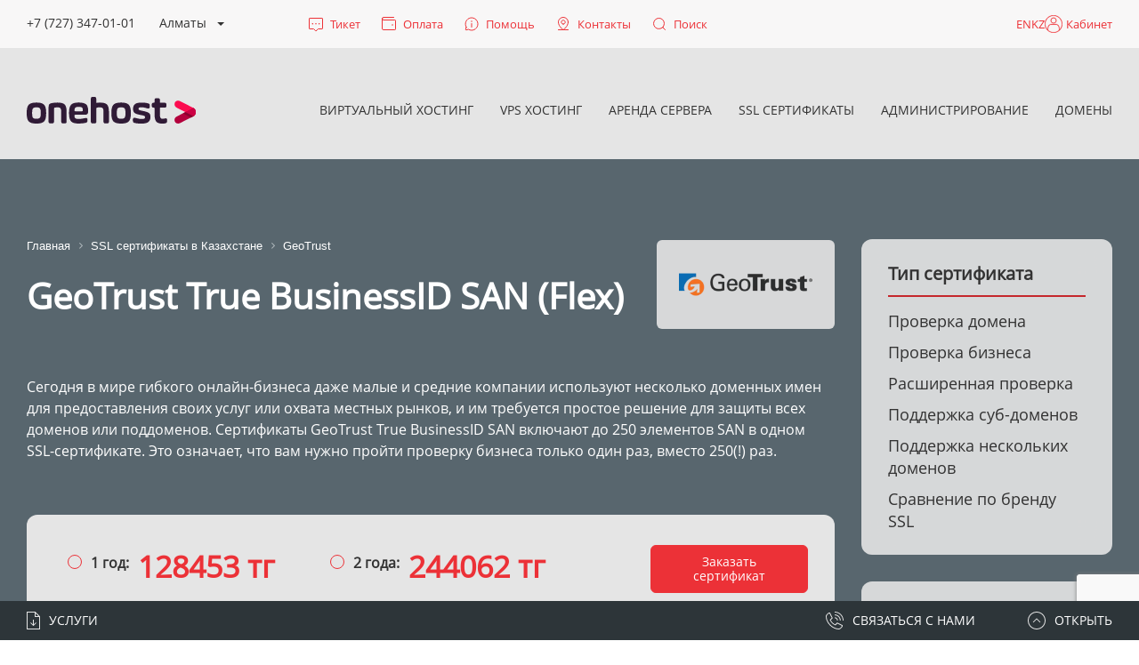

--- FILE ---
content_type: text/html; charset=UTF-8
request_url: https://onehost.kz/ssl/geotrust-true-businessid-san-flex/
body_size: 32812
content:
<!DOCTYPE html>
<html lang="ru" prefix="og: http://ogp.me/ns#">


<head>
	<meta http-equiv="Content-Type" content="text/html; charset=UTF-8" />
<meta name="robots" content="index, follow" />
<meta name="keywords" content="Keywords" />
<meta name="description" content="True BusinessID SAN (Flex) GeoTrust для защиты ваших данных и повышения ранжирования сайта в поисковой системе Google." />
<link href="/bitrix/css/main/bootstrap.min.css?1717507699121326" type="text/css"  rel="stylesheet" />
<link href="/bitrix/cache/css/s1/onehost_2020/page_7a43d9d3f0661696e54afc13e8e3c8dc/page_7a43d9d3f0661696e54afc13e8e3c8dc_v1.css?176606092414918" type="text/css"  rel="stylesheet" />
<link href="/bitrix/cache/css/s1/onehost_2020/template_e0f2c8c462465cf8e9a6aad15b1c4f71/template_e0f2c8c462465cf8e9a6aad15b1c4f71_v1.css?1768540846507608" type="text/css"  data-template-style="true" rel="stylesheet" />
<script>if(!window.BX)window.BX={};if(!window.BX.message)window.BX.message=function(mess){if(typeof mess==='object'){for(let i in mess) {BX.message[i]=mess[i];} return true;}};</script>
<script>(window.BX||top.BX).message({"JS_CORE_LOADING":"Загрузка...","JS_CORE_NO_DATA":"- Нет данных -","JS_CORE_WINDOW_CLOSE":"Закрыть","JS_CORE_WINDOW_EXPAND":"Развернуть","JS_CORE_WINDOW_NARROW":"Свернуть в окно","JS_CORE_WINDOW_SAVE":"Сохранить","JS_CORE_WINDOW_CANCEL":"Отменить","JS_CORE_WINDOW_CONTINUE":"Продолжить","JS_CORE_H":"ч","JS_CORE_M":"м","JS_CORE_S":"с","JSADM_AI_HIDE_EXTRA":"Скрыть лишние","JSADM_AI_ALL_NOTIF":"Показать все","JSADM_AUTH_REQ":"Требуется авторизация!","JS_CORE_WINDOW_AUTH":"Войти","JS_CORE_IMAGE_FULL":"Полный размер"});</script>

<script src="/bitrix/js/main/core/core.min.js?1755073478229643"></script>

<script>BX.Runtime.registerExtension({"name":"main.core","namespace":"BX","loaded":true});</script>
<script>BX.setJSList(["\/bitrix\/js\/main\/core\/core_ajax.js","\/bitrix\/js\/main\/core\/core_promise.js","\/bitrix\/js\/main\/polyfill\/promise\/js\/promise.js","\/bitrix\/js\/main\/loadext\/loadext.js","\/bitrix\/js\/main\/loadext\/extension.js","\/bitrix\/js\/main\/polyfill\/promise\/js\/promise.js","\/bitrix\/js\/main\/polyfill\/find\/js\/find.js","\/bitrix\/js\/main\/polyfill\/includes\/js\/includes.js","\/bitrix\/js\/main\/polyfill\/matches\/js\/matches.js","\/bitrix\/js\/ui\/polyfill\/closest\/js\/closest.js","\/bitrix\/js\/main\/polyfill\/fill\/main.polyfill.fill.js","\/bitrix\/js\/main\/polyfill\/find\/js\/find.js","\/bitrix\/js\/main\/polyfill\/matches\/js\/matches.js","\/bitrix\/js\/main\/polyfill\/core\/dist\/polyfill.bundle.js","\/bitrix\/js\/main\/core\/core.js","\/bitrix\/js\/main\/polyfill\/intersectionobserver\/js\/intersectionobserver.js","\/bitrix\/js\/main\/lazyload\/dist\/lazyload.bundle.js","\/bitrix\/js\/main\/polyfill\/core\/dist\/polyfill.bundle.js","\/bitrix\/js\/main\/parambag\/dist\/parambag.bundle.js"]);
</script>
<script>(window.BX||top.BX).message({"LANGUAGE_ID":"ru","FORMAT_DATE":"DD.MM.YYYY","FORMAT_DATETIME":"DD.MM.YYYY HH:MI:SS","COOKIE_PREFIX":"BITRIX_SM","SERVER_TZ_OFFSET":"18000","UTF_MODE":"Y","SITE_ID":"s1","SITE_DIR":"\/","USER_ID":"","SERVER_TIME":1768969023,"USER_TZ_OFFSET":0,"USER_TZ_AUTO":"Y","bitrix_sessid":"687bfeeb605f7defe2ee3d67c809f7a4"});</script>


<script src="https://www.google.com/recaptcha/api.js?render=6Ld6NXIpAAAAAIUqkp2cv2yeYckzcSqp22ZNuVTb"></script>
<script src="/bitrix/js/rocketlab.recaptcha/script.js?17175077343845"></script>
<script>BX.setCSSList(["\/local\/templates\/onehost_2020\/components\/bitrix\/breadcrumb\/breadcrumb-help\/style.css","\/local\/templates\/onehost_2020\/components\/bitrix\/news.detail\/detailssl\/style.css","\/local\/templates\/onehost_2020\/components\/bitrix\/form.result.new\/ask\/style.css","\/local\/templates\/onehost_2020\/css\/font-awesome.min.css","\/local\/templates\/onehost_2020\/libs\/uikit\/css\/uikit.css","\/local\/templates\/onehost_2020\/plugins\/owl-carousel\/css\/owl.carousel.min.css","\/local\/templates\/onehost_2020\/plugins\/slick-slider\/css\/slick.css","\/local\/templates\/onehost_2020\/css\/animate.css","\/local\/components\/onelab\/geoip_new\/templates\/.default\/style.css","\/local\/templates\/onehost_2020\/components\/bitrix\/menu\/menu-main-multi_new\/style.css","\/local\/templates\/onehost_2020\/template_styles.css"]);</script>
<meta http-equiv="X-UA-Compatible" content="IE=edge">
<meta name="viewport" content="width=device-width, initial-scale=1"/
<link rel="shortcut icon" href="/favicon.ico" type="image/x-icon">
<link rel="canonical" href="https://onehost.kz/ssl/geotrust-true-businessid-san-flex/" />



<script src="/local/templates/onehost_2020/libs/jquery/jquery.min.js?171750775088145"></script>
<script src="/local/templates/onehost_2020/libs/jquery/jquery.touch.swipe.min.js?171750775020430"></script>
<script src="/local/templates/onehost_2020/libs/uikit/js/uikit.min.js?1717507750133688"></script>
<script src="/local/templates/onehost_2020/plugins/owl-carousel/js/owl.carousel.min.js?171750774944342"></script>
<script src="/local/templates/onehost_2020/plugins/slick-slider/js/slick.min.js?171750774942863"></script>
<script src="/local/templates/onehost_2020/template_scripts.js?171764838515352"></script>
<script src="/local/components/onelab/geoip_new/templates/.default/script.js?17175077501"></script>
<script src="/local/templates/onehost_2020/components/bitrix/menu/menu-main-multi_new/script.js?17175077501161"></script>
<script src="/local/templates/onehost_2020/components/bitrix/menu/menu-mobile/script.js?1717507750399"></script>


																
	<title>SSL сертификат в Казахстане - True BusinessID SAN (Flex) GeoTrust</title>

	
	<!-- Global site tag (gtag.js) - Google Analytics -->
	<script async src="https://www.googletagmanager.com/gtag/js?id=UA-140661601-2"> </script>
    

	<script>
		window.dataLayer = window.dataLayer || [];

		function gtag() {
			dataLayer.push(arguments);
		}
		gtag('js', new Date());

		gtag('config', 'UA-140661601-2');
	</script>
</head>

<!--Определение языка из кук пользователя-->
<!---->
<div style="display: none" class="qabylbekuly">
    



</div>
			<body class="site inner">
	    			<div id="panel">
							</div>
<!--            -->			<div class="search">
	<div class="uk-container">
		<form action="/search/index.php" class="form-search">
							<input type="text" name="q" value="" size="15" maxlength="50" />
						<!-- <input name="s" type="submit" value="" /> -->
			<button type="submit" name="s" class="form-search__btn-submit"></button>
			<span id="search-btn-close" class="form-search__btn-close"></span>
		</form>
	</div>
</div>
			<header class="hdr" uk-sticky="animation: uk-animation-slide-top; cls-active: hdr_fix; top: 400">
				<div class="row-top">
					<div class="uk-container">
						<div class="uk-grid " uk-grid>
							<div class="uk-width-1-4">
								<!--Проверка кода странцы и редирект на англ версию сайта -->
<!--<div style="display: none">-->
<!--    <pre>-->
<!--        --><!--    </pre>-->
<!--</div>-->
	<div class="phone with_dropdown">
			<a id="city_phone" href="#">+7 (7232) 91-95-12</a>
			<div class="dropdown">
                				<div class="wrap">
					<div class="more_phone" data-value="o1"><a href="tel:77273470101">+7 (727) 347-01-01</a> <span>Алматы</span></div>
					<div class="more_phone" data-value="o2"><a href="tel:77172972108">+7 (7172) 97-21-08</a> <span>Астана</span></div>
					<div class="more_phone" data-value="o3"><a href="tel:77232919512">+7 (7232) 91-95-12</a> <span>Усть-Каменогорск</span></div>
					<div class="more_phone" data-value="o5"><a href="tel:77182906541">+7 (7182) 90-65-41 </a> <span>Павлодар</span></div>
					<div class="more_phone" data-value="o6"><a href="tel:77252973531">+7 (7252) 97-35-31</a> <span>Шымкент</span></div>
					<div class="more_phone" data-value="o7"><a href="tel:77122718015">+7 (7122) 71-80-15 </a> <span>Атырау</span></div>
					<div class="more_phone" data-value="o8"><a href="tel:77212902081">+7 (7212) 90-20-81 </a> <span>Караганда</span></div>
					<div class="more_phone" data-value="o4"><a href="tel:74994033492">+7 (499) 403-34-92</a> <span>Москва</span></div>
			    </div>
                
		</div>
	</div>

	<script type="text/javascript">
		$(function() {

			function t(t) {
				$("#city_phone").html(e[t]);
				$(".contacts__item_tel").html(ee[t]);

				var my_date = new Date(new Date().getTime() + 60 * 1000 * 60 * 24 * 30);
				document.cookie="city_code="+nets[t][0]+"; path = /; expires=" + my_date.toUTCString();
			}

			let cur_city = "Fairfield";

			//console.log(cur_city);
			//console.log(document.cookie);
                        let e = {
				o1 : "<span>+7 (727) 347-01-01</span> <span class='city-name'>Алматы</span>",
				o2 : "<span>+7 (7172) 97-21-08</span> <span class='city-name'>Астана</span>",
				o3 : "<span>+7 (7232) 91-95-12</span> <span class='city-name'>Усть-Каменогорск</span>",
				o5 : "<span>+7 (7182) 90-65-41 </span> <span class='city-name'>Павлодар</span>",
				o6 : "<span>+7 (7252) 97-35-31</span> <span class='city-name'>Шымкент</span>",
				o7 : "<span>+7 (7122) 71-80-15 </span> <span class='city-name'>Атырау</span>",
				o8 : "<span>+7 (7212) 90-20-81 </span> <span class='city-name'>Караганда</span>",
				o4 : "<span>+7 (499) 403-34-92</span> <span class='city-name'>Москва</span>",
		//		o9 : "<span>+7 (499) 403-34-92</span> <span class='city-name'>Нью-Йорк</span>",
			};

            let ee = {
				o1 : 'Алматы: <br><a href="tel:772733470101">+7 (7273) 347-01-01</a> <br><br> Мобильный / WhatsApp: <br><a href="https://wa.me/77087008188">+7 708 700 81 88</a>',
				o2 : 'Астана: <br><a href="tel:77172972108">+7 (7172) 97-21-08</a> <br><br> Мобильный / WhatsApp: <br><a href="https://wa.me/77087008188">+7 708 700 81 88</a>',
				o3 : 'Усть-Каменогорск: <br><a href="tel:77232919512">+7 (7232) 91-95-12</a> <br><br> Мобильный / WhatsApp : <br><a href="https://wa.me/77087008188">+7 708 700 81 88</a> <br><br>30-й Гвардейской дивизии,<br> д. 24/1, оф. 205,<br> г. Усть-Каменогорск, Казахстан',
				o5 : 'Павлодар: <br><a href="tel:77182906541">+7 (7182) 90-65-41</a> <br><br> Мобильный / WhatsApp: <br><a href="https://wa.me/77087008188">+7 708 700 81 88</a>',
				o6 : 'Шымкент: <br><a href="tel:77252973531 ">+7 (7252) 97-35-31</a> <br><br> Мобильный / WhatsApp: <br><a href="https://wa.me/77087008188">+7 708 700 81 88</a>',
				o7 : 'Атырау: <br><a href="tel:77122718015">+7 (7122) 71-80-15</a> <br><br> Мобильный / WhatsApp: <br><a href="https://wa.me/77087008188">+7 708 700 81 887</a>',
				o8 : 'Караганда: <br><a href="tel:77212902081">+7 (7212) 90-20-81</a> <br><br> Мобильный / WhatsApp: <br><a href="https://wa.me/77087008188">+7 708 700 81 88</a>',
				o4 : 'Москва: <br><a href="tel:74994033492">+7 (499) 403-34-92</a> <br><br> Мобильный / WhatsApp: <br><a href="https://wa.me/77087008188">+7 708 700 81 88</a>',
		//		o9 : 'Нью-Йорк: <br><a href="tel:74994033492">+7 (499) 403-34-92</a> <br><br> Мобильный / WhatsApp: <br><a href="https://wa.me/77087008188">+7 708 700 81 88</a>',
			};
                        let nets = {
				o1 : ['Almaty','Almaty City', "Taldykorgan"],
				o2 : ['Astana', 'Petropavlovsk', 'Qostanay', "Kokshetau"],
				o3 : ["Ust'-Kamenogorsk", "Ridder", "Zyryanovsk", "Semey", "Saryaghash"],
				o4 : ['Moscow','Moscow City','Novosibirsk','Saint Petersburg City','Saint Petersburg',"Novosibirskaya oblast'","Sverdlovskaya oblast'","Tambov","Tambovskaya oblast'","Yekaterinburg","Kazan","Tatarstan","Nizhniy Novgorod","Nizhegorodskaya oblast'"],
				o5 : ['Pavlodar', "Ekibastuz"],
				o6 : ['Shimkent', "Taraz","Kyzylorda"],
				o7 : ["Atyrau", "Aktobe", "Aktau"],
				o8 : ['Qaraghandy', 'Temirtau'],
                o9: ['Westminster']
				// o5 : ['Novosibirsk'],
				// o6 : ['Saint Petersburg City','Saint Petersburg']
			};


            city_index = 'o1'
            city_text = 'Алматы'
            $.each(nets, function(index, val) {
                if(jQuery.inArray(cur_city, val) !== -1){
                    city_index = index
                    city_text = $('.more_phone[data-value='+index+']').text()
                    $("#city_phone").html(e[city_index]);
                    $(".contacts__item_tel").html(ee[city_index]);
                    $(".more_phone").on("click", function(){
                        var oe = $(this).attr("data-value");
                        t(oe);
                    });
                }
            });
			$("#city_phone").html(e[city_index]);
			$(".contacts__item_tel").html(ee[city_index]);
			$(".more_phone").on("click", function(){
				var oe = $(this).attr("data-value");
				t(oe);
		   });
		});

		$(document).ready(function() {


			if($('#city_phone').text() == "+7 (7232) 91-95-12 Усть-Каменогорск")
				$("#geo_address").css('display', 'block');
			else
				$("#geo_address").css('display', 'none');
		});

		$('[data-value=o1]').click(function(){
			$("#geo_address").css('display', 'none');
		});
		$('[data-value=o2]').click(function(){
			$("#geo_address").css('display', 'none');
		});
		$('[data-value=o3]').click(function(){
			$("#geo_address").css('display', 'block');
		});
		$('[data-value=o4]').click(function(){
			$("#geo_address").css('display', 'none');
		});
	</script>
							</div>

							<div class="uk-width-1-2 uk-text-right flex-bar row-top--wrapper">
								<ul class="topbar">
									<li>
										<a href="https://1host.kz/bill/submitticket.php?currency=1" rel="nofollow" target="_blank" class="topbar__btn">
											<i class="ico ico_svg ico_ticket_svg topbar__ico"></i>
											<span class="topbar__btn-txt" text="Тикет">Тикет</span>
										</a>
									</li>
									<li>
										<a href="https://1host.kz/bill/clientarea.php?action=invoices?currency=1" rel="nofollow" target="_blank" class="topbar__btn">
											<i class="ico ico_svg ico_payment_svg topbar__ico"></i>
											<span class="topbar__btn-txt" text="Оплата">Оплата</span>
										</a>
									</li>

                                    <li>
                                        <a href="
                                                                                /help/" rel="nofollow" class="topbar__btn">
                                            <i class="ico ico_svg ico_blog_svg topbar__ico"></i>
                                            <span class="topbar__btn-txt" text="Помощь">Помощь</span>
                                        </a>
                                    </li>
									<li>
										<a href="
																														/contacts/" class="topbar__btn">
											<i class="ico ico_svg ico_contacts_svg topbar__ico"></i>
											<span class="topbar__btn-txt" text="Контакты">Контакты</span>
										</a>
									</li>
                                    <li>
										<span class="topbar__btn topbar__btn-search">
											<i class="ico ico_svg ico_search_svg topbar__ico"></i>
											<span class="topbar__btn-txt" text="Поиск">Поиск</span>
										</span>
                                    </li>
                                    <li>
                                        <a href="https://1host.kz/bill/clientarea.php?currency=1" rel="nofollow" target="_blank" class="topbar__btn topbar__btn_fixed">
                                            <i class="ico ico_svg ico_entry topbar__ico"></i>
                                            <span class="topbar__btn-txt" text="Кабинет">Кабинет</span>

                                        </a>
                                    </li>
								</ul>

                                <div class="row-top--right">
                                    <div class="site_selector">
                                        <div class="dropdown">
                                            <!--                                            <a href="#" class="dropdown-toggle" data-toggle="dropdown">-->
<!--                                                --><!--                                            </a>-->
                                            <ul class="dropdown-menu">
                                                                                                                                                                                                                                                                <li>
                                                            <a href="/en/ssl/geotrust-true-businessid-san-flex/?ELEMENT_CODE=geotrust-true-businessid-san-flex">
                                                                EN                                                            </a>
                                                        </li>
                                                                                                                                                                                                                <li>
                                                            <a href="/kz/ssl/geotrust-true-businessid-san-flex/?ELEMENT_CODE=geotrust-true-businessid-san-flex">
                                                                KZ                                                            </a>
                                                        </li>
                                                                                                                                                </ul>
                                        </div>
                                    </div>

                                    <!--                                    https://1host.kz/bill/clientarea.php?currency=1-->

                                    <a href="https://1host.kz/bill/clientarea.php?=standard_cart&currency=2" rel="nofollow" target="_blank" class="topbar__btn">
                                        <i class="ico ico_svg ico_entry topbar__ico"></i>
                                        <span class="topbar__btn-txt">Кабинет</span>
                                    </a>
                                </div>
							</div>

						</div>
					</div>
				</div>
				<div class="row-btm">
					<div class="uk-container">
						<div class="uk-flex uk-flex-between uk-flex-middle">
							<div class="logo">
                                                                            <a href="/" class="logo__lnk">
                                									<img src="/local/templates/onehost_2020/imgs/logo-onehost_new.svg" width="190" height="30" alt="" class="logo__img">
								</a>
							</div>
							
	
	<div class="menu">
		<nav class="uk-navbar-container uk-navbar-transparent" uk-navbar>
			<ul class="uk-navbar-nav">
				
					
					
													<li>
								<a  href="/hosting/" class="root-item">
									Виртуальный хостинг								</a>
								<div class="main-lvl-menu " uk-dropdown data-menu="1">
																		<div class="flex">
									<ul>
															
					
					
				
					
					
						
															<li class="active-menu "
									data-image="/images/main_menu/5.png"
									data-text="Виртуальный хостинг размещён на серверах с процессорами: Intel Xeon E5, на SSD дисках Intel SSD DC с ежедневным резервным копированием на внешние серверы."
									data-menu="1"
									data-ishit=""
								>
									<a  href="/hosting/">
										Виртуальный Хостинг									</a>
								</li>
							
						
					
					
				
					
					
						
															<li class="active-menu "
									data-image="/images/main_menu/6.png"
									data-text="Премиум виртуальный хостинг размещён на скоростных NVMe SSD дисках, мощных процессорах AMD EPYC™, оперативной памяти DDR4 с ежедневным резервным копированием на внешние серверы"
									data-menu="1"
									data-ishit="Y"
								>
									<a  href="/hosting-nvme/">
										Виртуальный Хостинг на NVMe									</a>
								</li>
							
						
					
					
				
					
					
						
															<li class="active-menu "
									data-image="/images/main_menu/7.png"
									data-text="Наш хостинг представлен на официальном сайте 1С-Битрикс, как «Сертифицированный хостинг» в регионе Казахстан - Веб-студия ONELAB"
									data-menu="1"
									data-ishit=""
								>
									<a  href="/1c-bitrix/">
										Хостинг для 1С-Битрикс									</a>
								</li>
							
						
					
					
				
											</ul>	<div class='img-block' style="">
		<img class="hit-img none" src="/images/main_menu/hit.png">
		<div class="text"></div>
	</div>
  	</div> </div> </li>					
					
													<li>
								<a  href="/vps/" class="root-item">
									VPS хостинг								</a>
								<div class="main-lvl-menu " uk-dropdown data-menu="2">
																		<div class="flex">
									<ul>
															
					
					
				
					
					
						
															<li class="active-menu "
									data-image="/images/main_menu/1.png"
									data-text="Только на виртуальном сервере (VPS) ваш сайт сможет работать максимально быстро с любой посещаемостью. Лучшая бесплатная панель управления для виртуального сервера FASTPANEL."
									data-menu="2"
									data-ishit=""
								>
									<a  href="/vps/">
										VPS хостинг на SSD									</a>
								</li>
							
						
					
					
				
					
					
						
															<li class="active-menu "
									data-image="/images/main_menu/2.png"
									data-text="Скоростные NVMe SSD, мощные процессоры AMD EPYC™, оперативная память DDR4 и полный root-доступ — всё что нужно для максимального роста вашего проекта. Виртуальный сервер на NVMe дисках подойдёт для максимально-быстрой работы вашего сайта, базы данных или веб-сервиса."
									data-menu="2"
									data-ishit="Y"
								>
									<a  href="/vps-nvme/">
										Премиум VPS на NVMe SSD									</a>
								</li>
							
						
					
					
				
					
					
						
															<li class="active-menu "
									data-image="/images/main_menu/1.png"
									data-text="Обеспечьте надежность и безопасность вашей почтовой службы в Казахстане с VPS, под управлением лицензионного ПО WHM (cPanel). Наше решение является идеальным выбором для вашего почтового сервера, обеспечивая надежное хранение данных и мгновенный доступ к вашей почте."
									data-menu="2"
									data-ishit=""
								>
									<a  href="/vps-mail/">
										Почтовый сервер с лицензией WHM									</a>
								</li>
							
						
					
					
				
					
					
						
															<li class="active-menu "
									data-image="/images/main_menu/7.png"
									data-text="Наш хостинг представлен на официальном сайте 1С-Битрикс, как «Сертифицированный хостинг» в регионе Казахстан - Веб-студия ONELAB"
									data-menu="2"
									data-ishit=""
								>
									<a  href="/bitrix24/">
										VPS для Битрикс24									</a>
								</li>
							
						
					
					
				
					
					
						
															<li class="active-menu "
									data-image="/images/main_menu/5.png"
									data-text="Виртуальный хостинг размещён на серверах с процессорами: Intel Xeon E5, на SSD дисках Intel SSD DC с ежедневным резервным копированием на внешние серверы."
									data-menu="2"
									data-ishit=""
								>
									<a  href="/1c/">
										VPS для 1С:Предприятие									</a>
								</li>
							
						
					
					
				
											</ul>	<div class='img-block' style="">
		<img class="hit-img none" src="/images/main_menu/hit.png">
		<div class="text"></div>
	</div>
  	</div> </div> </li>					
					
						
															<li >
									<a  href="/dedicated/">
										Аренда сервера									</a>
								</li>
							
						
					
					
				
					
					
													<li>
								<a  href="/ssl/" class="root-item-selected">
									SSL сертификаты								</a>
								<div class="main-lvl-menu right-pipka" uk-dropdown data-menu="3">
																		<div class="flex menu-dropdown-wrapper">
	<div class="left-part">
		<div class="title-dropdown">БРЕНДЫ</div>
		<div class="item-row top-row">
			<div class="item-col"><a href="/ssl/list/brand/sectigo/"><img src="/images/main_menu/sectigo.png"></a></div>
			<div class="item-col"><a href="/ssl/list/brand/goget/"><img src="/images/main_menu/gogetssl.png"></a></div>
		</div>
		<div class="item-row">
			<div class="item-col"><a href="/ssl/list/brand/digicert/"><img src="/images/main_menu/digicert.png"></a></div>
			<div class="item-col"><a href="/ssl/list/brand/rapidssl/"><img src="/images/main_menu/rapidssl.png"></a></div>
		</div>
		<div class="item-row">
			<div class="item-col"><a href="/ssl/list/brand/geotrust/"><img src="/images/main_menu/geotrust.png"></a></div>
			<div class="item-col"><a href="/ssl/list/brand/thawte/"><img src="/images/main_menu/thawte.png"></a></div>
		</div>
	</div>
	<div class="right-part padding-fix">
		<div class="title-dropdown">ФУНКЦИОНАЛ</div>
		<ul class="menu-dropdown">
			<li class="" ><a href="/ssl/">SSL с проверкой домена</a></li>
			<li class=""><a href="/ssl/list/ec/">SSL c расширенной проверкой</a></li>
			<li class=""><a href="/ssl/list/bc/">SSL c проверкой данных о компании</a></li>
			<li class=""><a href="/ssl/list/subc/">SSL c поддержка субдоменов</a></li>
			<li class=""><a href="/ssl/list/multis/">Мультидоменные сертификаты (SAN)</a></li>
		</ul>
	</div>
</div>															
					
					
				
					
					
						
															<li >
									<a  href="/sts/">
										Администрирование									</a>
								</li>
							
						
					
					
				
					
					
						
															<li >
									<a target="_blank" href="https://1host.kz/bill/cart.php?a=add&domain=register&carttpl=standard_cart&currency=2">
										Домены									</a>
								</li>
							
						
					
					
				
							</ul>
		</nav>
	</div>
							<button class="uk-navbar-toggle" uk-toggle="target: #menu-burger" uk-navbar-toggle-icon type="button"></button>
						</div>
					</div>
				</div>
			</header>
			<div id="menu-burger" uk-offcanvas="overlay: true">
				<div class="uk-offcanvas-bar">
                    <div class="burger-top">
                        <img src="/local/templates/onehost_2020/imgs/logo-onehost-mob-menu.svg" class="logo">
                        <button type="button" id="btn-phone-dd-back">
                            <svg width="20" height="21" viewBox="0 0 20 21" fill="none" xmlns="http://www.w3.org/2000/svg">
                                <path fill-rule="evenodd" clip-rule="evenodd" d="M10.7061 1.20808L9.99902 0.500977L0 10.5L9.9991 20.4991L10.7062 19.792L1.91422 11H20V10H1.91421L10.7061 1.20808Z" fill="#ED3237" />
                            </svg>
                        </button>
                        <button type="button" class="uk-offcanvas-close" uk-close></button>
                        <div class="burger_link">
                            <div class="site_selector">
                                <div class="dropdown">

                                    <a href="#" class="dropdown-toggle" data-toggle="dropdown">
                                        RU                                    </a>
                                    <ul class="dropdown-menu">
                                                                                                                                                                                                                        <li>
                                                    <a href="/en/ssl/geotrust-true-businessid-san-flex/?ELEMENT_CODE=geotrust-true-businessid-san-flex">
                                                        EN                                                    </a>
                                                </li>
                                                                                                                                                                                <li>
                                                    <a href="/kz/ssl/geotrust-true-businessid-san-flex/?ELEMENT_CODE=geotrust-true-businessid-san-flex">
                                                        KZ                                                    </a>
                                                </li>
                                                                                                                        </ul>
                                </div>
                            </div>

							<!-- https://1host.kz/bill/index.php?rp=/login-->
                            <a href="https://1host.kz/bill/clientarea.php?=standard_cart&currency=2" rel="nofollow" target="_blank" class="topbar__btn">
                                <!-- uk-toggle="target: #modal-autoris"-->
                                <i class="ico ico_svg ico_entry topbar__ico"></i>
                                <span class="topbar__btn-txt">Кабинет</span>
                            </a>
                        </div>
                        <div class="search">
	<div class="uk-container">
		<form action="/search/index.php" class="form-search">
							<input type="text" name="q" value="" size="15" maxlength="50" />
						<!-- <input name="s" type="submit" value="" /> -->
			<button type="submit" name="s" class="form-search__btn-submit"></button>
			<span id="search-btn-close" class="form-search__btn-close"></span>
		</form>
	</div>
</div>
                    </div>
										

<div class="menu">
	<nav class="uk-navbar-container uk-navbar-transparent uk-navbar" uk-navbar=""><div class="phone with_dropdown">
		<ul class="uk-navbar-nav">
			
				
				
											<li class="parent ">
							<a href="/hosting/">
								Виртуальный хостинг							</a>
							<ul>
					
				
				
			
				
				
																		<li>
								<a href="/hosting/">
									Виртуальный Хостинг								</a>
							</li>
											
				
				
			
				
				
																		<li>
								<a href="/hosting-nvme/">
									Виртуальный Хостинг на NVMe								</a>
							</li>
											
				
				
			
				
				
																		<li>
								<a href="/1c-bitrix/">
									Хостинг для 1С-Битрикс								</a>
							</li>
											
				
				
			
									</ul></li>				
				
											<li class="parent ">
							<a href="/vps/">
								VPS хостинг							</a>
							<ul>
					
				
				
			
				
				
																		<li>
								<a href="/vps/">
									VPS хостинг на SSD								</a>
							</li>
											
				
				
			
				
				
																		<li>
								<a href="/vps-nvme/">
									Премиум VPS на NVMe SSD								</a>
							</li>
											
				
				
			
				
				
																		<li>
								<a href="/vps-mail/">
									Почтовый сервер с лицензией WHM								</a>
							</li>
											
				
				
			
				
				
																		<li>
								<a href="/bitrix24/">
									VPS для Битрикс24								</a>
							</li>
											
				
				
			
				
				
																		<li>
								<a href="/1c/">
									VPS для 1С:Предприятие								</a>
							</li>
											
				
				
			
									</ul></li>				
				
																		<li>
								<a href="/dedicated/">
									Аренда сервера								</a>
							</li>
											
				
				
			
				
				
											<li class="parent  selected">
							<a href="/ssl/">
								SSL сертификаты							</a>
							<ul>
					
				
				
			
				
				
																		<li>
								<a href="/ssl/">
									SSL c проверкой домена								</a>
							</li>
											
				
				
			
				
				
																		<li>
								<a href="/ssl/list/ec/">
									SSL c расширенной проверкой								</a>
							</li>
											
				
				
			
				
				
																		<li>
								<a href="/ssl/list/bc/">
									SSL c проверкой компании								</a>
							</li>
											
				
				
			
				
				
																		<li>
								<a href="/ssl/list/subc/">
									SSL c поддержкой субдоменов								</a>
							</li>
											
				
				
			
				
				
																		<li>
								<a href="/ssl/list/multis/">
									Мультидоменные сертификаты								</a>
							</li>
											
				
				
			
									</ul></li>				
				
																		<li>
								<a href="/sts/">
									Администрирование								</a>
							</li>
											
				
				
			
				
				
																		<li>
								<a href="https://1host.kz/bill/cart.php?a=add&domain=register&carttpl=standard_cart&currency=2">
									Домены								</a>
							</li>
											
				
				
			
					</ul>
	</nav>
</div>
					<ul class="topbar">
						<!-- <li>
					<a href="https://hosting.1host.kz:2096/?locale=ru" target="_blank" class="topbar__btn">
						<i class="ico ico_svg ico_envelope topbar__ico"></i>
						<span class="topbar__btn-txt">Почта</span>
					</a>
				</li> -->
						<li>
							<span class="topbar__btn topbar__btn-search">
								<i class="ico ico_svg ico_search topbar__ico"></i>
								<span class="topbar__btn-txt">Поиск</span>
							</span>
						</li>
						<li>
							<a href="https://1host.kz/bill/submitticket.php" rel="nofollow" target="_blank" class="topbar__btn">
								<i class="ico ico_svg ico_ticket topbar__ico"></i>
								<span class="topbar__btn-txt">Тикет</span>
							</a>
						</li>
						<li>
							<a href="https://1host.kz/bill/clientarea.php?action=invoices" rel="nofollow" target="_blank" class="topbar__btn">
								<i class="ico ico_svg ico_payment topbar__ico"></i>
								<span class="topbar__btn-txt">Оплата</span>
							</a>
						</li>
						<li>
                            							<a href="/help/" rel="nofollow" class="topbar__btn">
                                								<i class="ico ico_svg ico_blog topbar__ico"></i>
								<span class="topbar__btn-txt">Помощь</span>
							</a>
						</li>

						<li>
                            							<a href="/contacts/" class="topbar__btn">
                                								<i class="ico ico_svg ico_contacts topbar__ico"></i>
								<span class="topbar__btn-txt">Контакты</span>
							</a>
						</li>
					</ul>
				</div>
			</div>

<!--            -->
            <!--EN -->
<!--            --><!--            -->            <!--EN -->

<div class="bdr ssldet help">
	<section class="sct detail-top">
		<div class="uk-container">
			<div class="row">
				<div class="col-md-9 col-sm-8">
					<link href="/bitrix/css/main/font-awesome.css?171750769928777" type="text/css" rel="stylesheet" />
<div class="bx-breadcrumb" itemprop="http://schema.org/breadcrumb" itemscope itemtype="http://schema.org/BreadcrumbList">
			<div class="bx-breadcrumb-item" id="bx_breadcrumb_0" itemprop="itemListElement" itemscope itemtype="http://schema.org/ListItem">
				
				<a href="/" title="Главная" itemprop="item">
					<span itemprop="name">Главная</span>
				</a>
				<meta itemprop="position" content="1" />
			</div>
			<div class="bx-breadcrumb-item" id="bx_breadcrumb_1" itemprop="itemListElement" itemscope itemtype="http://schema.org/ListItem">
				<i class="fa fa-angle-right"></i>
				<a href="/ssl/" title="SSL сертификаты в Казахстане" itemprop="item">
					<span itemprop="name">SSL сертификаты в Казахстане</span>
				</a>
				<meta itemprop="position" content="2" />
			</div>
			<div class="bx-breadcrumb-item" id="bx_breadcrumb_2" itemprop="itemListElement" itemscope itemtype="http://schema.org/ListItem">
				<i class="fa fa-angle-right"></i>
				<a href="/ssl/list/brand/geotrust/" title="GeoTrust" itemprop="item">
					<span itemprop="name">GeoTrust</span>
				</a>
				<meta itemprop="position" content="3" />
			</div><div style="clear:both"></div></div>					 
			

<div class="ssl-detail">
	<div class="title">
		<h1>GeoTrust True BusinessID SAN (Flex)</h1>
		<div class="box-vendor">
			<img
				src="/local/templates/onehost_2020/imgs/logo-geotrust.png"
				alt="Сертификат GeoTrust"
			>
		</div>
	</div>


			<div class="ssl-detail__desc-pre">
			Сегодня в мире гибкого онлайн-бизнеса даже малые и средние компании используют несколько доменных имен для предоставления своих услуг или охвата местных рынков, и им требуется простое решение для защиты всех доменов или поддоменов. Сертификаты GeoTrust True BusinessID SAN включают до 250 элементов SAN в одном SSL-сертификате. Это означает, что вам нужно пройти проверку бизнеса только один раз, вместо 250&#40;!&#41; раз.		</div>
	
	<div class="form form-buy-ssl">
		<div class="radio-group">
							<div class="radio-col">
					<div class="radio-opt">
						<div class="radio-imit">
							<input id="1-year" type="radio" duration="1" name="group" nameshow="True BusinessID SAN (Flex)" price="128453" class="radio-imit__inp">
							<span class="radio-imit__circle"></span>
						</div>
						<div class="radio-opt__desc">
							1 год:
							<span class="price">128453 тг</span>
						</div>
						<label for="1-year" class="radio-opt__label"></label>
					</div>
				</div>
			
							<div class="radio-col">
					<div class="radio-opt">
						<div class="radio-imit">
							<input id="2-year" type="radio" duration="2" name="group" nameshow="True BusinessID SAN (Flex)" price="244062" class="radio-imit__inp">
							<span class="radio-imit__circle"></span>
						</div>
						<div class="radio-opt__desc">
							2 года:
							<span class="price">244062 тг</span>
						</div>
						<label for="2-year" class="radio-opt__label"></label>
					</div>
				</div>
			                        		</div>
		<div class="form__btn-wrap">
			<div class="buy uk-button uk-button-default" ssl="" years="1" price="">Заказать сертификат</div>
		</div>
	</div>

	<div class="flex-table flex-table_top">
		<div class="flex-table__cell ">
			<div class="flex-table__cell-cnt">
				<div class="flex-table__ico">
					<!-- <svg id="express" class="ico_ssl ico_ssl_md" role="img" viewBox="0 0 32 29">
						<path d="M7.576 2.857h-4.72a.93.93 0 1 0 0 1.863h4.72a.93.93 0 1 0 0-1.863zM7.576 10.308h-4.72a.93.93 0 1 0 0 1.863h4.72a.93.93 0 1 0 0-1.863zM5.713 6.583H.994a.93.93 0 1 0 0 1.863h4.72a.93.93 0 1 0 0-1.863zM29.993 11.24h-5.65V7.514c0-1.636-2.002-2.497-3.181-1.316l-7.451 7.45a1.862 1.862 0 0 0 0 2.635l4.271 4.271-5.203 5.203a1.862 1.862 0 1 0 2.635 2.635l6.52-6.52a1.862 1.862 0 0 0 0-2.635l-4.272-4.271 2.955-2.955v1.092c0 1.029.834 1.863 1.862 1.863h7.514a1.863 1.863 0 0 0 0-3.726zM17.458 1.773a1.863 1.863 0 0 0-2.35.233L9.985 7.128a1.862 1.862 0 1 0 2.634 2.635l4.043-4.044 1.362.982 1.82-1.82c.305-.305.664-.54 1.056-.725l-3.442-2.383z"></path>
						<path d="M12.394 17.6a3.692 3.692 0 0 1-.954-1.681l-9.838 9.838a1.862 1.862 0 1 0 2.634 2.635l9.475-9.475-1.317-1.317z"></path>
						<circle r="2.794" cy="2.857" cx="25.274"></circle>
					</svg> -->
					<svg id="sandclock" class="ico_ssl ico_ssl_md" role="img" viewBox="0 0 29 32">
						<path d="M13.775 15.272a.724.724 0 1 0 1.45 0c0-.849.302-1.673.85-2.322 1.216-1.444 2.129-3.009 2.707-4.652a.726.726 0 0 0-.684-.966h-7.197a.727.727 0 0 0-.685.966c.58 1.643 1.49 3.208 2.708 4.652.548.649.85 1.474.85 2.322zM15.225 18.179a.725.725 0 0 0-1.45 0c-.001 1.047-.626 2.082-1.76 2.922-2.427 1.792-4.244 3.738-5.4 5.784a.72.72 0 0 0 .007.721c.129.224.368.36.626.36h14.505a.725.725 0 0 0 .631-1.08c-1.155-2.047-2.972-3.993-5.397-5.785-1.136-.84-1.762-1.875-1.762-2.922z"></path>
						<path d="M27.19 29.055h-.433c-.499-5.644-3.804-9.977-6.373-13.055 2.57-3.077 5.874-7.41 6.374-13.055h.434a1.45 1.45 0 0 0 0-2.9H1.808a1.45 1.45 0 0 0 0 2.9h.434C2.742 8.59 6.045 12.924 8.615 16c-2.57 3.077-5.874 7.41-6.374 13.055h-.433a1.45 1.45 0 1 0 0 2.9h25.384a1.45 1.45 0 1 0-.002-2.9zm-22.04 0c.544-5.1 3.86-9.027 6.337-11.961l.133-.157a1.45 1.45 0 0 0 0-1.87l-.132-.157C9.01 11.975 5.694 8.048 5.149 2.948H23.85c-.545 5.1-3.862 9.027-6.339 11.962l-.13.156a1.45 1.45 0 0 0 0 1.87l.132.158c2.477 2.934 5.792 6.861 6.337 11.96H5.15z"></path>
					</svg>
				</div>
				<div class="flex-table__txt">
					Выдача за 1-3 дня				</div>
			</div>
		</div>
		<div class="flex-table__cell ">
			<div class="flex-table__cell-cnt">
				<div class="flex-table__ico">
					<svg id="business-valid" class="ico_ssl ico_ssl_md" role="img" viewBox="0 0 32 32">
						<path d="M18.248 7.124h4.075v4.754l2.066-3.208V5.981a.621.621 0 0 0-.182-.438l-5.27-5.27a.62.62 0 0 0-.437-.18H2.207C1.182.092.347.925.347 1.951v28.096c0 1.026.834 1.86 1.86 1.86h20.322c1.025 0 1.86-.834 1.86-1.86v-7.977l-2.066 3.16v4.61H2.414V2.158h15.068v4.198c0 .424.343.768.767.768z"></path>
						<path d="M26.696 14.873l-.854-.558a.301.301 0 0 0-.417.088l-4.597 7.034-.884-.577 4.597-7.035a.301.301 0 0 0-.088-.417l-.853-.558a.301.301 0 0 0-.417.087l-6.884 10.534a.302.302 0 0 0-.048.15l-.18 3.655a.3.3 0 0 0 .435.285l3.276-1.633a.3.3 0 0 0 .118-.105l6.883-10.533a.3.3 0 0 0-.087-.417zM29.516 10.557L26.42 8.534a.301.301 0 0 0-.417.087l-2.088 3.195a.301.301 0 0 0 .088.418l3.096 2.023c.139.09.326.051.417-.088l2.087-3.195a.301.301 0 0 0-.087-.417zM5.422 6.718h5.909a.758.758 0 0 0 0-1.515H5.422a.758.758 0 0 0 0 1.515zM16.633 9.748a.758.758 0 0 0-.757-.758H5.422a.758.758 0 0 0 0 1.515h10.454c.418 0 .757-.339.757-.757zM5.422 14.293h5.909a.758.758 0 0 0 0-1.515H5.422a.758.758 0 0 0 0 1.515zM5.422 18.08h5.909a.758.758 0 0 0 0-1.515H5.422a.758.758 0 0 0 0 1.515zM5.743 27.87c-.147.19.119.46.268.267.47-.608.86-1.263 1.184-1.954.202.127.468.102.686.016.315-.124.581-.363.835-.58.15-.128.325-.34.533-.36.158-.015.373.113.531.14.414.07.898-.05 1.298-.148.38-.094.824-.242 1.048-.586.133-.205-.195-.395-.327-.19-.18.274-.616.36-.911.433-.346.086-.748.17-1.105.11-.27-.047-.487-.21-.764-.086-.37.165-.653.512-.98.746-.147.105-.314.206-.497.22a.244.244 0 0 1-.188-.068c.04-.093.08-.187.118-.282.37-.917.536-1.848.708-2.814.087-.49.232-1.264-.472-1.311-.621-.042-1.158.855-1.357 1.327-.177.423-.197.914-.184 1.365.009.281.11.573.185.864-.597.096-1.123.698-1.03 1.295.09.588.825.284 1.1.067.277-.22.367-.495.37-.792.056.092.102.201.15.304-.32.718-.722 1.4-1.199 2.017zm.664-2.144c-.056.25-.372.496-.621.52-.196.017-.077-.332-.038-.41.122-.246.423-.406.676-.475.012.123.01.245-.017.365zm.316-.734c-.064-.3-.154-.603-.177-.877-.045-.528.05-1.082.311-1.544.164-.289.498-.731.852-.77.316-.033.123.736.095.89-.084.477-.145.95-.262 1.422-.11.437-.249.87-.415 1.295-.088-.22-.203-.36-.404-.416z"></path>
					</svg>
				</div>
				<div class="flex-table__txt">
					С проверкой компании				</div>
			</div>
		</div>
		<div class="flex-table__cell deactive">
			<div class="flex-table__cell-cnt">
				<div class="flex-table__ico">
					<svg id="paperwork" class="ico_ssl ico_ssl_md" role="img" viewBox="0 0 32 32">
						<path d="M30.262 15.637c-1.039-.989-2.473-1.23-3.739-1.439-.199-.034-.396-.067-.589-.102-.143-.038-.325-.079-.51-.123-1.688-.392-2.881-.775-2.885-2.157-.004-.91.297-1.752.613-2.646.363-1.023.739-2.083.68-3.316-.115-2.198-1.047-4.11-2.498-5.118A3.391 3.391 0 0 0 19.271 0c-1.077 0-1.881.586-2.208 1.606-.23.688-.191 1.357-.15 2.065.008.174.021.353.025.539.041.975-.076 1.781-.361 2.542-.54 1.521-1.623 2.938-2.507 4.006l-.483.607c-.676.853-1.374 1.735-2.168 2.443-.39.308-.806.42-1.341.535-.151.01-9.345.101-9.345.101v13.512s7.211-.009 7.616-.033c.356-.021.699-.041 1.013-.041h.146c.297.063.597.095.91.13.278.029.566.061.868.118.339.065.69.396 1.03.718.196.186.389.364.58.5.195.137.383.274.576.414.589.428 1.2.874 1.892 1.184.854.367 1.797.488 2.711.605.444.059.885.112 1.307.197l.754.086c.714.08 1.454.166 2.196.166.5 0 .941-.04 1.349-.121 1.461-.415 2.391-1.6 2.392-2.96.742-.296 1.406-.916 1.826-1.71.375-.71.501-1.47.365-2.143 1.41-.922 2.139-2.652 1.746-4.137.623-.429 1.053-1.146 1.201-2.02.207-1.209-.166-2.494-.949-3.272zm-.952 2.707c-.048.416-.238.93-.871 1.045-.341.098-.569.297-.679.575-.133.337-.084.759.135 1.12.229.271.265.84.129 1.335-.186.588-.615 1.005-1.279 1.229-.283.035-.537.232-.676.531-.158.342-.123.711.094.967.188.27.152.877-.106 1.377-.206.395-.499.632-.784.632a.507.507 0 0 1-.121-.015l-.045-.009h-.047c-.349 0-.804.152-1.028.501a.797.797 0 0 0-.057.764c.139.373.124.799-.049 1.084-.125.209-.324.33-.594.365-.478.127-.953.127-1.414.127-1.371-.123-2.826-.256-4.231-.509l-.67-.151c-.348-.078-.692-.153-.998-.23-.503-.248-1.066-.673-1.609-1.085-.181-.136-.357-.271-.531-.396a6.834 6.834 0 0 1-.405-.363c-.358-.336-.759-.715-1.259-.853-.47-.29-.971-.29-1.377-.29-1.31-.121-1.928-.595-2.247-1.742-.314-1.156-.325-2.477-.307-3.621l.004-.256c.01-1.078.027-2.427.58-3.406.275-.467.823-.566 1.458-.688.878-.143 1.569-.432 2.215-.928a.475.475 0 0 0 .256-.229c.263-.18.478-.443.674-.68a32.572 32.572 0 0 0 2.748-3.388c.175-.26.351-.51.524-.758.799-1.142 1.627-2.323 1.979-3.778.25-1.071.226-1.998.17-3.097l-.008-.164c-.043-.669-.053-1.389.324-1.442a.6.6 0 0 1 .088-.008c.612 0 1.385.772 1.844 1.487.479.908.729 1.859.703 2.72-.025.894-.316 1.74-.625 2.637-.364 1.059-.741 2.156-.654 3.349.125 1.625 1.415 3.03 3.21 3.496.524.136 1.081.227 1.618.314 1.002.163 2.037.332 2.883.806.551.277 1.139.86 1.035 1.625z"></path>
					</svg>
				</div>
				<div class="flex-table__txt">
					Без документов				</div>
			</div>
		</div>
		<div class="flex-table__cell ">
			<div class="flex-table__cell-cnt">
				<div class="flex-table__ico">
					<svg id="www" role="img" class="ico_ssl ico_ssl_md" viewBox="0 0 32 29">
						<path d="M16 .068c-5.328 0-9.979 2.91-12.478 7.216h3.523C8.344 5.68 10.039 4.41 12.012 3.68c-.452 1.05-.814 2.277-1.091 3.605h2.968c.691-2.853 1.66-4.33 2.111-4.33.452 0 1.42 1.477 2.111 4.33h2.968c-.277-1.328-.64-2.554-1.09-3.605 1.97.73 3.667 2 4.966 3.605h3.523C25.978 2.978 21.328.068 16 .068zM.125 10.17l1.793 8.66h1.888l1.226-5.01 1.224 5.01h1.88l1.792-8.66h-2.17l-.775 4.857L5.83 10.17H4.223l-1.155 4.866L2.3 10.17H.125zm10.973 0l1.793 8.66h1.889l1.226-5.01 1.223 5.01h1.88l1.793-8.66h-2.168l-.778 4.857-1.15-4.857h-1.61l-1.152 4.866-.77-4.866h-2.176zm10.974 0l1.792 8.66h1.889l1.226-5.01 1.223 5.01h1.88l1.793-8.66h-2.17l-.776 4.857-1.152-4.857H26.17l-1.156 4.866-.766-4.866h-2.176zM3.522 21.716c2.5 4.306 7.15 7.216 12.478 7.216 5.328 0 9.979-2.91 12.478-7.216h-3.523c-1.299 1.605-2.994 2.875-4.967 3.605.45-1.05.811-2.277 1.089-3.605h-2.969c-.69 2.853-1.66 4.33-2.11 4.33-.453 0-1.418-1.477-2.11-4.33h-2.967c.277 1.328.64 2.554 1.09 3.605-1.97-.73-3.667-2-4.966-3.605H3.522z"></path>
					</svg>
				</div>
				<div class="flex-table__txt">
					www и без-www				</div>
			</div>
		</div>
		<div class="flex-table__cell ">
			<div class="flex-table__cell-cnt">
				<div class="flex-table__ico">
					<svg id="dynamic-siteseal" class="ico_ssl ico_ssl_md" role="img" viewBox="0 0 24 32">
						<path d="M17.417 22.686h-.06l-1.342-.05-.995.9a1.691 1.691 0 0 1-1.774.312l-1.243-.508-1.242.508a1.691 1.691 0 0 1-1.774-.312l-.996-.9-1.34.05H6.59c-.63 0-1.202-.345-1.497-.904l-.626-1.188-.05-.017v10.485c0 .63.663 1.04 1.225.755l5.986-3.006a.86.86 0 0 1 .761 0l5.976 3.01a.845.845 0 0 0 1.226-.755V20.58l-.051.016-.627 1.189c-.29.555-.866.9-1.496.9v.001z"></path>
						<path d="M23.552 12.059a.848.848 0 0 0 0-.9l-.715-1.138a.85.85 0 0 1-.111-.627l.284-1.313a.847.847 0 0 0-.308-.847l-1.06-.822a.848.848 0 0 1-.318-.552l-.186-1.33a.852.852 0 0 0-.58-.691l-1.276-.414a.847.847 0 0 1-.487-.41l-.626-1.188a.847.847 0 0 0-.749-.45h-.03l-1.34.051h-.031a.843.843 0 0 1-.57-.22l-.994-.9a.856.856 0 0 0-.57-.22.798.798 0 0 0-.317.064l-1.243.507a.8.8 0 0 1-.636 0L10.446.152a.84.84 0 0 0-.887.156l-.995.9a.843.843 0 0 1-.57.22h-.03l-1.34-.05h-.03a.847.847 0 0 0-.75.45L5.22 3.015a.835.835 0 0 1-.488.41l-1.276.413a.848.848 0 0 0-.58.69L2.69 5.86a.849.849 0 0 1-.319.553l-1.073.822a.847.847 0 0 0-.308.847l.284 1.313a.832.832 0 0 1-.111.627l-.715 1.137a.848.848 0 0 0 0 .9l.715 1.138a.85.85 0 0 1 .111.627L.99 15.137a.847.847 0 0 0 .308.847l1.06.823a.848.848 0 0 1 .318.551l.186 1.331c.044.322.271.59.58.69l.967.312.312.102c.21.067.386.216.487.41l.627 1.188c.145.277.437.45.748.45h.03l1.341-.05h.03c.21 0 .414.077.57.22l.995.9c.159.142.362.22.569.22.108 0 .216-.02.318-.064l1.242-.508a.862.862 0 0 1 .319-.065.8.8 0 0 1 .318.065l1.242.508a.84.84 0 0 0 .887-.156l.996-.9a.844.844 0 0 1 .569-.22h.03l1.34.05h.031a.847.847 0 0 0 .748-.45l.627-1.189a.835.835 0 0 1 .487-.41l.312-.1.968-.312a.847.847 0 0 0 .58-.691l.185-1.33a.848.848 0 0 1 .318-.552l1.06-.823a.847.847 0 0 0 .308-.847l-.284-1.313a.832.832 0 0 1 .112-.627l.72-1.137.001-.001zm-3.363 3.011a8.79 8.79 0 0 1-1.903 2.824 8.858 8.858 0 0 1-6.284 2.6 8.835 8.835 0 0 1-3.46-.698 8.82 8.82 0 0 1-2.823-1.903 8.899 8.899 0 0 1-1.903-2.823 8.837 8.837 0 0 1-.698-3.46c0-1.199.234-2.364.698-3.46.447-1.06 1.087-2.008 1.903-2.824a8.858 8.858 0 0 1 6.283-2.6c1.199 0 2.364.233 3.46.697 1.06.447 2.008 1.087 2.824 1.903a8.858 8.858 0 0 1 2.6 6.284 8.836 8.836 0 0 1-.697 3.46z"></path>
						<path d="M12 3.737a7.872 7.872 0 1 0 0 15.744 7.872 7.872 0 0 0 0-15.744zm3.504 11.518a.845.845 0 0 1-1.246.91L12 14.886l-2.262 1.28c-.633.36-1.398-.2-1.246-.91l.542-2.553-1.767-1.595-.196-.179a.848.848 0 0 1 .463-1.47l2.573-.314 1.121-2.4a.847.847 0 0 1 1.534 0l1.12 2.4 2.573.315a.847.847 0 0 1 .464 1.47l-.196.178-1.767 1.595.548 2.553v-.001z"></path>
					</svg>
				</div>
				<div class="flex-table__txt">
					Динамичная печать				</div>
			</div>
		</div>
		<div class="flex-table__cell ">
			<div class="flex-table__cell-cnt">
				<div class="flex-table__ico">
					<svg id="mobile-friendly" class="ico_ssl ico_ssl_md" role="img" viewBox="0 0 19 32">
						<path d="M16.583.114H2.417C1.237.114.271 1.079.271 2.26v27.48c0 1.18.966 2.146 2.146 2.146h14.166c1.18 0 2.146-.964 2.146-2.146V2.26A2.152 2.152 0 0 0 16.582.114zM7.234 1.66h4.532a.26.26 0 0 1 0 .52H7.234a.26.26 0 1 1 0-.52zM9.5 30.813a1.074 1.074 0 1 1 .001-2.147 1.074 1.074 0 0 1-.001 2.147zm7.735-2.898H1.765V3.517h15.47v24.398zM9.5 20.71c-2.055 0-3.986-.8-5.438-2.25a.541.541 0 0 1 0-.762.54.54 0 0 1 .763 0A6.567 6.567 0 0 0 9.5 19.635a6.567 6.567 0 0 0 4.675-1.937.54.54 0 0 1 .763 0c.208.21.208.55 0 .761A7.635 7.635 0 0 1 9.5 20.71zm-1.213-8.784a1.306 1.306 0 1 1-2.613-.002 1.306 1.306 0 0 1 2.613.002zm5.037 0a1.306 1.306 0 1 1-2.612-.002 1.306 1.306 0 0 1 2.612.002z"></path>
					</svg>
				</div>
				<div class="flex-table__txt">
					Мобильные устройства				</div>
			</div>
		</div>
		<div class="flex-table__cell ">
			<div class="flex-table__cell-cnt">
				<div class="flex-table__ico">
					<svg id="unlim-server-license" class="ico_ssl ico_ssl_md" role="img" viewBox="0 0 28 32">
						<path d="M21.901 11.363v-3.36c0-4.355-3.546-7.9-7.901-7.9s-7.901 3.545-7.901 7.9v3.36H.438V16.9h27.124v-5.537h-5.66zm-12.878 0v-3.36A4.992 4.992 0 0 1 14 3.026a4.992 4.992 0 0 1 4.977 4.977v3.36H9.023zm17.109 4.417h-3.733v-3.235h3.733v3.235zM.438 24.427h27.124V18.89H.438v5.537zm21.96-4.354h3.734v3.235h-3.733v-3.235zM.439 31.955h27.124v-5.537H.438v5.537zm21.96-4.417h3.734v3.297h-3.733v-3.297z"></path>
					</svg>
				</div>
				<div class="flex-table__txt">
					Бесплатные лицензии				</div>
			</div>
		</div>
		<div class="flex-table__cell deactive">
			<div class="flex-table__cell-cnt">
				<div class="flex-table__ico">
					<svg id="address-bar" class="ico_ssl ico_ssl_md" role="img" viewBox="0 0 24 32">
						<path d="M.254 28.987V15.582c0-.265.133-.597.398-.796.2-.2.465-.332.797-.332h15.263V9.41c0-1.393-.465-2.654-1.394-3.65C14.323 4.831 13.261 4.3 12 4.3c-1.26 0-2.323.531-3.318 1.46-.93.996-1.394 2.19-1.394 3.65v1.328H2.975V9.41c0-1.26.265-2.389.73-3.517.464-1.128 1.062-2.123 1.858-2.986A10.106 10.106 0 0 1 8.483.85C9.61.385 10.739.12 12 .12c1.26.066 2.455.265 3.517.73a7.333 7.333 0 0 1 2.854 2.057 9.062 9.062 0 0 1 1.99 2.986c.399 1.128.664 2.323.664 3.517v5.044h1.526c.332 0 .598.133.863.332.2.199.332.464.332.796v13.405a.841.841 0 0 1-.265.597c-.2.133-.531.332-.93.465-.265.133-.663.265-1.194.464-.597.133-1.327.332-2.256.598-.93.265-2.058.464-3.318.597-1.261.133-2.522.199-3.783.265-3.517 0-7.034-.597-10.551-1.924-.332-.067-.664-.2-.863-.398-.2-.2-.332-.399-.332-.664zm6.37-5.84c0 .266.133.531.266.73l2.92 2.787c.2.2.465.266.73.266.265 0 .53-.067.664-.266l5.972-5.773c.2-.2.332-.465.332-.73 0-.266-.133-.531-.332-.73-.199-.2-.398-.265-.73-.265-.265 0-.53.066-.663.265l-5.243 5.176-2.19-2.123c-.199-.2-.464-.332-.73-.332-.265 0-.53.132-.73.332-.133.199-.265.398-.265.663z"></path>
					</svg>
				</div>
				<div class="flex-table__txt">
					Зеленая строка				</div>
			</div>
		</div>
		<div class="flex-table__cell ">
			<div class="flex-table__cell-cnt">
				<div class="flex-table__ico">
					<svg id="reissue" class="ico_ssl ico_ssl_md" role="img" viewBox="0 0 32 31">
						<path d="M22.039 29.383c-1.681.81-3.549 1.307-5.479 1.494v-4.856c1.12-.062 2.18-.311 3.113-.747l2.366 4.11zM4.856 14.38H.062C.685 6.411 7.284.123 15.377.123c4.794 0 9.214 2.241 12.14 5.914l4.42-2.552v14.63l-12.7-7.284 4.11-2.366c-1.993-2.241-4.919-3.548-7.97-3.548-5.478 0-9.898 4.108-10.52 9.462zm19.05 7.471l4.172 2.366a15.158 15.158 0 0 1-3.985 3.984l-2.428-4.109a12.722 12.722 0 0 0 2.241-2.24zm-9.711 4.171v4.856c-1.93-.187-3.798-.685-5.417-1.494l2.366-4.109c.934.436 1.992.685 3.05.747zm-5.105-1.93l-2.428 4.11c-1.557-1.06-2.864-2.429-3.985-3.985l4.171-2.366c.623.81 1.37 1.556 2.242 2.241zm-3.424-4.295l-4.11 2.365C.748 20.481.25 18.675.063 16.683h4.794c.125 1.12.374 2.179.81 3.113z"></path>
					</svg>
				</div>
				<div class="flex-table__txt">
					Бесплатная перевыдача				</div>
			</div>
		</div>
		<div class="flex-table__cell ">
			<div class="flex-table__cell-cnt">
				<div class="flex-table__ico">
					<svg id="warranty" class="ico_ssl ico_ssl_md" role="img" viewBox="0 0 32 32">
						<path d="M3.69925 20.78363c-.37275-1.18038-.55913-2.485-.55913-3.7275 0-5.467 3.7275-10.12638 8.82175-11.61738v1.491l6.77163-3.41687L11.96187.096v2.42288C5.43875 4.25838.46875 10.09813.46875 17.05613c0 .994.06212 1.988.2485 2.85775l.2485-1.42888 2.7335 2.29863zM25.6915 19.2305l-.43488 7.57925 6.27463-4.16237-2.05012-1.2425c.43487-1.36675.62125-2.79563.62125-4.34875 0-6.461-4.2245-11.928-9.94-13.97813l1.05612.80763-3.2305 1.30462c5.40488 1.2425 9.443 6.15038 9.443 11.86588 0 .994-.18637 1.988-.37275 2.85775l-1.36675-.68338zm-1.42887 6.02613c-2.2365 2.42287-5.40488 3.91387-9.00813 3.91387-3.16838 0-6.15038-1.30462-8.32475-3.35475l1.36675-.7455-6.33675-4.16237.43487 7.57925 2.11225-1.2425C7.17825 30.10238 11.09212 31.904 15.2545 31.904c3.7275 0 7.02012-1.36675 9.62937-3.60325l-1.05612.37275.43487-3.41687zM14.2605 8.60713v1.988c-2.17438.497-3.479 1.92587-3.479 3.66537 0 1.988 1.55312 3.10625 3.66537 3.78963 1.55313.55912 2.17438.994 2.17438 1.80162 0 .80763-.80763 1.2425-1.988 1.2425-1.36675 0-2.485-.43487-3.41688-.86975l-.62125 2.42288c.80763.43487 2.17438.80762 3.54113.86975v1.988h2.05012v-2.11225c2.29863-.43488 3.66538-1.988 3.66538-3.78963 0-1.86375-.994-2.982-3.41688-3.85175-1.80162-.62125-2.485-1.11825-2.485-1.80162 0-.55913.43488-1.18038 1.80163-1.18038 1.491 0 2.42287.43488 2.982.7455l.62125-2.36075c-.7455-.37275-1.61525-.62125-2.982-.7455V8.60713H14.2605z"></path>
					</svg>
				</div>
				<div class="flex-table__txt">
					Гарантия 1,250,000$				</div>
			</div>
		</div>
	</div>
	<div class="flex-table flex-table_btm">
		<div class="flex-table__cell ">
			<div class="flex-table__cell-cnt">
				<div class="flex-table__ico">
					<svg id="san" class="ico_ssl ico_ssl_sm" role="img" viewBox="0 0 32 32">
						<path d="M4.688 8.185L3.124 9.75a.74.74 0 0 0-.157.794.73.73 0 0 0 .665.455h6.601c.397 0 .722-.343.722-.74V3.655a.721.721 0 0 0-1.23-.508L8.16 4.713 4.015.567a1.73 1.73 0 0 0-2.447 0L.543 1.592a1.73 1.73 0 0 0 0 2.447l4.145 4.146zM10.234 21.047H3.632a.706.706 0 0 0-.509 1.21l1.565 1.56-4.146 4.145a1.73 1.73 0 0 0 0 2.446l1.027 1.025c.675.676 1.77.676 2.446 0l4.145-4.146 1.564 1.565a.724.724 0 0 0 1.232-.507v-6.602c0-.398-.326-.696-.722-.696zM27.31 23.815l1.565-1.565a.701.701 0 0 0-.508-1.202h-6.602c-.395 0-.72.298-.72.695v6.602a.72.72 0 0 0 1.229.507l1.565-1.565 4.146 4.147c.675.675 1.77.675 2.446 0l1.026-1.026a1.727 1.727 0 0 0 0-2.446l-4.147-4.147zM21.765 10.998h6.602a.727.727 0 0 0 .663-.455.73.73 0 0 0-.155-.789L27.31 8.187l4.145-4.148a1.728 1.728 0 0 0 0-2.447L30.43.566a1.728 1.728 0 0 0-2.445 0L23.84 4.712l-1.564-1.565a.723.723 0 0 0-1.23.508v6.602c0 .397.324.741.72.741z"></path><circle r="5.137" cy="16" cx="16"></circle>
					</svg>
				</div>
				<div class="flex-table__txt">
					Поддержка SAN					<span>Доступно за дополнительную плату</span>
				</div>
			</div>
		</div>
		<div class="flex-table__cell ">
			<div class="flex-table__cell-cnt">
				<div class="flex-table__ico">
					<svg id="lei" class="ico_ssl ico_ssl_sm" role="img" viewBox="0 0 32 32">
						<path d="M21.826 18.915l5.826-5.692-8.036-1.205L16 4.718l-3.616 7.3-8.103 1.205 5.893 5.692-1.406 8.036L16 23.134l7.232 3.817-1.406-8.036zm10.112-6.83c0 .268-.201.602-.536.937l-6.964 6.764 1.674 9.509v.468c0 .603-.268.938-.737.938-.268 0-.536-.067-.804-.268L16 25.946l-8.571 4.487c-.335.2-.603.268-.804.268a.703.703 0 0 1-.603-.335 1.08 1.08 0 0 1-.2-.603c0-.134 0-.267.066-.468l1.608-9.51L.53 13.023c-.268-.335-.468-.67-.468-.937 0-.469.401-.804 1.07-.87l9.644-1.407 4.286-8.705c.267-.536.535-.804.937-.804.335 0 .67.268.938.804l4.285 8.705 9.643 1.406c.67.067 1.072.402 1.072.87z"></path>
					</svg>
				</div>
				<div class="flex-table__txt">
					Ускорение проверки с LEI					<span>Ненужна для данного SSL</span>
				</div>
			</div>
		</div>
		<div class="flex-table__cell ">
			<div class="flex-table__cell-cnt">
				<div class="flex-table__ico">
					<svg id="valid-methods" class="ico_ssl ico_ssl_sm" role="img" viewBox="0 0 32 32">
						<path d="M31.875 14.25c0-.5-.563-.813-1-.813-1.5 0-2.75-.875-3.313-2.188-.563-1.375-.188-2.938.875-3.938.375-.313.375-.875.125-1.25a16.521 16.521 0 0 0-2.563-2.563c-.375-.25-.875-.25-1.188.125-.938 1.063-2.688 1.438-4 .875a3.549 3.549 0 0 1-2.188-3.438c.063-.5-.313-.875-.75-.938a11.72 11.72 0 0 0-3.625 0c-.438 0-.813.438-.75.875 0 1.5-.875 2.875-2.25 3.438-1.25.5-3 .125-3.938-.938a.87.87 0 0 0-1.188-.063c-1 .75-1.875 1.625-2.625 2.563-.25.375-.25.875.125 1.188 1.125 1 1.438 2.625.875 4-.563 1.313-1.875 2.188-3.438 2.188-.563-.063-.875.313-.938.75a11.72 11.72 0 0 0 0 3.625c0 .5.563.813 1 .813 1.438-.063 2.75.813 3.313 2.188s.188 2.938-.875 3.938c-.375.313-.375.875-.125 1.25.75.938 1.625 1.813 2.563 2.563.375.25.875.25 1.188-.125.938-1.063 2.688-1.438 4-.875a3.549 3.549 0 0 1 2.188 3.438c-.063.5.313.875.75.938.625.063 1.25.125 1.875.125.563 0 1.125-.063 1.75-.125.438 0 .813-.438.75-.875 0-1.5.875-2.875 2.188-3.438 1.375-.5 3.063-.125 4 .938a.87.87 0 0 0 1.188.063c1-.75 1.813-1.625 2.625-2.563.25-.375.25-.875-.125-1.188-1.125-1-1.438-2.625-.875-4 .5-1.313 1.813-2.188 3.25-2.188h.188c.5.063.875-.313.938-.75a11.72 11.72 0 0 0 0-3.625zM16 25.25c-5.125 0-9.25-4.125-9.25-9.25S10.875 6.75 16 6.75A9.23 9.23 0 0 1 25.25 16c0 1.75-.5 3.375-1.313 4.75l-4.063-4.063c.313-.688.438-1.438.438-2.188 0-1.5-.563-2.938-1.625-4s-2.5-1.688-4-1.688c-.5 0-1 .063-1.5.188a.716.716 0 0 0-.438.5.503.503 0 0 0 .188.563s2 2.063 2.625 2.688c.063.063.063.25.063.313v.063c-.063.688-.188 1.563-.313 1.938v.063h-.063c-.375.125-1.25.25-2 .313h-.063c-.063 0-.188 0-.313-.125-.688-.688-2.625-2.563-2.625-2.563a.541.541 0 0 0-.438-.25c-.25 0-.5.188-.625.5a5.79 5.79 0 0 0 1.5 5.5c1.063 1.063 2.5 1.625 4 1.625.75 0 1.5-.125 2.188-.438l4.063 4.063c-1.438.938-3.125 1.5-4.938 1.5z"></path>
					</svg>
				</div>
				<div class="flex-table__txt">
					Методы валидации домена					<span>Э-почта / Хеш-файл / DNS CNAME</span>
				</div>
			</div>
		</div>
		<div class="flex-table__cell ">
			<div class="flex-table__cell-cnt">
				<div class="flex-table__ico">
					<svg id="avail-hash-alg" class="ico_ssl ico_ssl_sm" role="img" viewBox="0 0 32 32">
						<path d="M.788 9.02c.187 0 .373 0 .994-.435.31-.186.683-.559 1.056-1.055l.186-.187c1.367-1.8 4.596-6.148 9.254-5.9 3.85.31 6.583 3.168 7.887 8.384 0 .187.062.31.062.373v.062c.373.621.683 1.304.87 2.05l.186.186c.124.062.249.124.373.124a.741.741 0 0 0 .559-.31c.186-.249.124-.684-.125-.932-.124-.186-.372-.87-.558-1.553v-.062c0-.062-.063-.186-.063-.248-.186-.87-.807-3.043-2.111-5.093-1.74-2.67-4.1-4.099-7.018-4.347-5.403-.248-8.943 4.41-10.434 6.459l-.124.186c-.435.56-.931.87-1.118.994-.062 0-.124.062-.124.062a.713.713 0 0 0-.248.745.674.674 0 0 0 .496.497zm16.148-2.112a2.902 2.902 0 0 0-1.49-.807 2.207 2.207 0 0 0-.622-.124c.745.186 1.429.497 2.112.931zM1.099 15.976c.745-.187 1.428-.497 2.112-.745-.063-.187-.063-.311-.063-.497 0-.373.063-.683.063-.994-.684.31-1.553.683-2.485.932-.372.124-.559.496-.496.807.124.373.496.621.869.497zm3.913 4.285a72.246 72.246 0 0 1-3.106 1.553c-.31.124-.496.497-.372.87a.683.683 0 0 0 .62.372h.25c1.117-.497 2.297-1.118 3.54-1.74-.311-.372-.622-.682-.932-1.055zM6.875 6.536c-.373.372-.621.745-.932 1.056-.372.496-.807.87-1.242 1.304-.435.372-.87.683-1.366.994-.56.31-1.18.683-1.74.993-.185.062-.372.124-.62.187-.373.124-.56.496-.497.807.124.373.497.62.87.497.683-.187 1.304-.56 1.925-.932.248-.062.434-.186.683-.31.931-2.298 2.919-4.161 5.279-4.969.062-.062.062-.124.124-.124l.124-.124a7.918 7.918 0 0 1 1.553-.932c.435-.248.993-.434 1.552-.559.249-.062.249-.062.435-.062.373-.062.683-.31.683-.683 0-.373-.31-.745-.683-.683-2.422.248-4.534 1.8-6.148 3.54zm-5.28 12.98a22.25 22.25 0 0 0 2.423-.994 7.402 7.402 0 0 1-.497-1.242c-1.118.497-1.987.807-2.422.994h-.062c-.31.124-.497.559-.373.87a.764.764 0 0 0 .683.434c.063 0 .125 0 .187-.062h.062zm14.72 3.416c.62.496 1.366.931 1.987 1.366l-1.553-1.553c-.124.062-.31.124-.434.187zm-7.267.372c-.496-.186-.931-.435-1.428-.745-1.553 1.056-3.292 2.174-4.099 2.422-.31.062-.559.435-.435.807.062.31.31.497.621.497h.187c1.055-.31 2.919-1.49 4.844-2.795.124-.062.186-.124.31-.186zm9.254 3.602c-.497-.186-1.428-.745-2.236-1.304-1.863-1.118-3.043-1.801-3.85-1.615-.808.125-2.547 1.305-5.528 3.478-.372.249-.683.497-.931.683-.249.187-.31.621-.124.932.124.186.31.31.559.31.124 0 .248-.062.372-.124.249-.186.56-.434.932-.683 1.18-.87 4.285-3.167 4.968-3.291.435 0 1.925.931 2.857 1.49.994.621 1.863 1.18 2.546 1.428a.671.671 0 0 0 .87-.434.671.671 0 0 0-.435-.87zm-2.236 3.354c-.434-.248-.745-.497-1.118-.683-1.118-.808-2.05-1.49-3.105-1.304-1.18.186-3.105 2.049-3.416 2.484-.31.248-.248.683 0 .931a.67.67 0 0 0 .435.187.705.705 0 0 0 .497-.187c.932-.931 2.174-2.05 2.733-2.111.496-.062 1.242.435 2.049 1.056.373.248.745.496 1.18.807.248.186.745.062.932-.248.186-.311.124-.746-.187-.932zm6.149-13.104c.186-.249.124-.745-.187-.87-.248-.124-.434-.186-.683-.31-.062.435-.124.931-.31 1.366.124.062.186.062.31.124.31.125.683.062.87-.31zm-1.553 2.67c-.186-.062-.373-.186-.559-.248l.994 1.056c.124-.31 0-.683-.435-.808zm7.701 8.757l-9.191-9.191-.063-.063c1.056-1.366 1.615-3.043 1.615-4.906 0-4.596-3.788-8.384-8.446-8.384-4.658 0-8.384 3.788-8.384 8.384 0 4.658 3.726 8.446 8.384 8.446 1.677 0 3.291-.496 4.596-1.366 0 .062.062.062.062.124l9.191 9.192a1.7 1.7 0 0 0 2.236 0 1.7 1.7 0 0 0 0-2.236zm-9.316-14.346c-.062.124-.124.186-.248.186-.249 0-.373-.248-.373-.62 0-.436.187-.684.373-.684h.124c.062.373.124.745.124 1.118zm-3.043-4.969c0 .435-.124.684-.435.684-.186 0-.31-.187-.31-.621 0-.435.124-.684.31-.684.311 0 .435.249.435.621zm-9.191 1.74c.248 0 .372.248.372.62 0 .435-.124.684-.372.684-.249 0-.435-.249-.435-.684 0-.434.186-.62.435-.62zm-1.18 4.471c.062-.124.124-.186.248-.186.248 0 .373.248.373.62 0 .435-.125.684-.373.684-.124-.373-.186-.745-.248-1.118zm1.614 3.416a4.351 4.351 0 0 1-.496-.621c0-.435.124-.621.372-.621.249 0 .31.248.31.62 0 .311-.061.56-.186.622zm2.174 1.677a4.632 4.632 0 0 1-.745-.435c.062-.249.186-.373.372-.373.249 0 .373.249.373.621v.187zm.683-.125c0-.434.124-.683.373-.683.248 0 .372.249.372.621 0 .31-.062.497-.186.621-.186-.062-.31-.124-.497-.124 0-.124-.062-.248-.062-.435zm4.285 0c0-.434.187-.683.435-.683.249 0 .31.249.31.621v.187c-.186.124-.434.186-.682.248 0-.124-.063-.248-.063-.373zm.994 0v-.062c0-.497-.186-.807-.559-.807-.435 0-.683.31-.683.87 0 .186.062.31.124.434l-.745.186V19.64h-.186l-.435.186.062.187.31-.187h.063v1.305c-.373 0-.683.062-1.056.062h-.186V19.64h-.187l-.434.186.062.187.31-.187h.062v1.367c-.372-.062-.683-.062-.993-.125.124-.186.186-.372.186-.683 0-.497-.186-.807-.621-.807-.373 0-.621.31-.621.87 0 .124 0 .186.062.31-.124-.062-.186-.062-.249-.124v-.249c0-.497-.186-.807-.62-.807-.249 0-.435.186-.56.435-.372-.31-.807-.621-1.117-.994.186-.062.31-.373.31-.745 0-.497-.186-.808-.559-.808-.31 0-.497.187-.62.435-.187-.31-.374-.745-.56-1.118.373-.062.497-.372.497-.87 0-.496-.186-.745-.559-.745a.56.56 0 0 0-.31.063v-.808c0-.372 0-.807.062-1.18l.186-.062v1.366h.248v-1.552h-.186l-.186.062c.124-.497.248-.994.497-1.429 0 .56.186.808.62.808.373 0 .622-.31.622-.808 0-.496-.249-.807-.621-.807-.062 0-.125 0-.187.062.435-.807 1.056-1.428 1.74-1.925v1.118h.248V8.772c1.055-.684 2.36-1.118 3.664-1.118 1.18 0 2.298.31 3.23.87-.311.061-.498.31-.498.807 0 .496.249.807.56.807.434 0 .683-.31.683-.87 0-.124-.063-.248-.063-.372a7.353 7.353 0 0 1 1.864 2.05l-.187.061v.187l.249-.124c.062.062.062.062.062.124v1.242h.248v-.808c.249.435.373.87.497 1.305H18.8c-.373 0-.621.31-.621.87 0 .496.248.744.62.744.063 0 .187 0 .25-.062 0 .435 0 .746-.063 1.118v-.435h-.248l-.373.187v.186l.373-.186v1.18a4.807 4.807 0 0 1-.435.993c-.186.125-.31.311-.373.621-.186.249-.372.56-.62.808v-1.49h-.249l-.373.186.062.186.311-.124v1.366h.186a7.996 7.996 0 0 1-1.863 1.366zm-5.527-10.31c.372 0 .62-.31.62-.869 0-.496-.185-.745-.62-.745-.31 0-.56.249-.56.808 0 .496.187.807.56.807zm0-1.49c.248 0 .372.249.372.621 0 .435-.124.684-.372.684-.187 0-.373-.187-.373-.621 0-.435.186-.684.373-.684zm4.347-.124c-.373 0-.62.249-.62.808 0 .496.247.807.558.807.435 0 .683-.31.683-.87 0-.496-.248-.745-.62-.745zm-.062 1.429c-.186 0-.31-.187-.31-.621 0-.435.124-.684.31-.684.248 0 .435.249.435.621 0 .435-.187.684-.435.684zm-2.422 1.676c0-.496-.248-.807-.621-.807s-.621.31-.621.807c0 .56.248.808.62.808.374 0 .622-.31.622-.808zm-.994 0c0-.434.187-.62.373-.62.248 0 .373.248.373.62 0 .435-.125.684-.373.684-.249 0-.373-.249-.373-.684zm3.23.808c.372 0 .62-.31.62-.808 0-.496-.248-.807-.62-.807-.31 0-.621.31-.621.807 0 .56.248.808.62.808zm0-1.429c.248 0 .372.249.372.621 0 .435-.124.684-.372.684-.187 0-.373-.249-.373-.684 0-.434.186-.62.373-.62zm2.857 1.429c.434 0 .62-.31.62-.808 0-.496-.186-.807-.62-.807-.311 0-.56.31-.56.807 0 .56.187.808.56.808zm0-1.429c.248 0 .434.249.434.621 0 .435-.186.684-.434.684-.187 0-.373-.249-.373-.684 0-.434.186-.62.373-.62zm-9.503 1.926c-.31 0-.62.31-.62.87 0 .496.248.744.62.744.373 0 .622-.248.622-.807 0-.497-.249-.807-.622-.807zm0 1.49c-.186 0-.372-.248-.372-.62 0-.436.186-.684.372-.684.249 0 .373.248.373.621 0 .435-.124.683-.373.683zm1.429-1.49c-.31 0-.621.31-.621.87.062.496.248.744.62.744.374 0 .622-.248.622-.807 0-.497-.248-.807-.621-.807zm0 1.49c-.186 0-.373-.248-.373-.62 0-.436.187-.684.373-.684.248 0 .373.248.373.621 0 .435-.125.683-.373.683zm4.347-1.49c-.372 0-.62.31-.62.87 0 .496.186.744.558.744.435 0 .621-.248.621-.807 0-.497-.186-.807-.559-.807zm-.062 1.49c-.186 0-.372-.248-.372-.62 0-.436.186-.684.372-.684.31 0 .435.248.435.621 0 .435-.124.683-.435.683zm2.92-1.49c-.374 0-.622.31-.622.87 0 .496.248.744.621.744s.621-.248.621-.807c0-.497-.248-.807-.62-.807zm0 1.49c-.25 0-.374-.248-.374-.62 0-.436.125-.684.373-.684s.373.248.373.621c0 .435-.125.683-.373.683zm-4.348.745c-.373 0-.621.249-.621.808 0 .497.248.807.62.807.435 0 .622-.31.622-.87 0-.496-.187-.745-.621-.745zm0 1.429c-.249 0-.373-.186-.373-.621s.186-.683.373-.683c.31 0 .372.248.372.62 0 .435-.124.684-.372.684zm4.347-1.429c-.373 0-.683.249-.683.808.062.497.248.807.621.807.435 0 .621-.31.621-.87 0-.496-.186-.745-.559-.745zm0 1.429c-.248 0-.435-.186-.435-.621s.187-.683.435-.683.31.248.31.62c0 .435-.062.684-.31.684zm.807-.621c0 .497.187.807.56.807.434 0 .62-.31.62-.87 0-.496-.186-.745-.559-.745-.372 0-.62.249-.62.808zm.994-.062c0 .434-.124.683-.373.683-.248 0-.434-.186-.434-.621s.186-.683.434-.683c.249 0 .373.248.373.62zm-9.191 1.552c-.373 0-.621.31-.621.808 0 .559.248.807.558.807.435 0 .622-.248.622-.807 0-.497-.187-.808-.56-.808zm0 1.49c-.249 0-.373-.248-.373-.682 0-.435.124-.621.373-.621.248 0 .31.248.31.62 0 .435-.124.684-.31.684zm4.285-1.49c-.373 0-.621.31-.621.808 0 .559.248.807.559.807.434 0 .683-.248.683-.807 0-.497-.249-.808-.621-.808zm0 1.49c-.249 0-.373-.248-.373-.682 0-.435.124-.621.373-.621.248 0 .372.248.372.62 0 .435-.124.684-.372.684zm2.857-1.49c-.373 0-.621.31-.621.808 0 .559.248.807.62.807.373 0 .622-.248.622-.807 0-.497-.187-.808-.621-.808zm0 1.49c-.249 0-.373-.248-.373-.682 0-.435.124-.621.373-.621.248 0 .372.248.372.62 0 .435-.124.684-.372.684z"></path>
					</svg>
				</div>
				<div class="flex-table__txt">
					Методы шифрования					<span>SHA-2 и ECC</span>
				</div>
			</div>
		</div>
	</div>

	<div class="ssl-detail__desc-det">
		Сертификаты Subject Alternative Name (SAN) SSL очень привлекательны для защиты серверов Microsoft Exchange или MS Communication. GoGetSSL предоставляет систему управления SSL, в которой вы можете легко и быстро добавлять/редактировать все свои элементы SAN. SSL поставляется с неограниченной лицензией на сервер, бесплатными неограниченными повторными выдачами и алгоритмами шифрования RSA/ECC.	</div>

			<div class="ssl-detail__desc-add">
			<div class="cnt-row">
	<div class="cnt-row__ico-box">
		<svg id="wildcard" class="ico_ssl ico_ssl_lg" role="img" viewBox="0 0 32 32">
			<path d="M29.842 13.892a2.105 2.105 0 0 0-2.067 1.719h-3.033a8.692 8.692 0 0 0-2.318-5.54l2.152-2.147a2.104 2.104 0 0 0 1.213.386 2.063 2.063 0 0 0 1.487-.613c.843-.82.817-2.152-.002-2.97a2.101 2.101 0 0 0-3.24 2.642l-2.162 2.162a8.699 8.699 0 0 0-5.548-2.261V4.233c.972-.155 1.777-1.027 1.777-2.075a2.1 2.1 0 1 0-4.201 0 2.072 2.072 0 0 0 1.646 2.05v3.067a8.648 8.648 0 0 0-5.477 2.31L7.92 7.437a2.098 2.098 0 1 0-.562.537L9.52 10.13a8.685 8.685 0 0 0-2.266 5.546h-3.02c-.15-.972-1.024-1.784-2.077-1.784a2.1 2.1 0 1 0 0 4.2 2.069 2.069 0 0 0 2.047-1.639H7.26a8.655 8.655 0 0 0 2.302 5.474l-2.14 2.141c-.82-.579-1.986-.5-2.699.232v.001c-.842.82-.817 2.152.002 2.971a2.101 2.101 0 0 0 3.24-2.642l2.147-2.147a8.717 8.717 0 0 0 5.499 2.273v3.022a2.1 2.1 0 1 0 .778 0v-3.022a8.718 8.718 0 0 0 5.536-2.308l2.139 2.14a2.1 2.1 0 1 0 .554-.545l-2.145-2.153a8.672 8.672 0 0 0 2.269-5.501h3.038a2.1 2.1 0 1 0 2.062-2.497zM16 22.87A6.87 6.87 0 1 1 22.87 16 6.877 6.877 0 0 1 16 22.87z"></path>
			<path d="M15.611 21.92v-3.293a6.148 6.148 0 0 0-2.298.6c.5 1.163 1.283 2.095 2.298 2.693zM13.045 18.494a6.929 6.929 0 0 1 2.566-.646v-1.46h-2.912a8.391 8.391 0 0 0 .346 2.106zM13.313 12.772a6.148 6.148 0 0 0 2.298.6V10.08c-1.015.598-1.799 1.53-2.298 2.692zM19.647 13.113a9.111 9.111 0 0 1 .432 2.498h2a6.061 6.061 0 0 0-1.304-3.39 6.778 6.778 0 0 1-1.128.892zM12.699 15.61h2.912v-1.458a6.929 6.929 0 0 1-2.566-.646 8.391 8.391 0 0 0-.346 2.105zM14.176 10.187a6.1 6.1 0 0 0-2.446 1.473 5.971 5.971 0 0 0 .902.726 6.665 6.665 0 0 1 1.544-2.199zM11.92 16.389h-2a6.061 6.061 0 0 0 1.29 3.371 6.746 6.746 0 0 1 1.138-.888 9.117 9.117 0 0 1-.427-2.483zM12.348 13.128a6.748 6.748 0 0 1-1.137-.889 6.061 6.061 0 0 0-1.29 3.372h2a9.117 9.117 0 0 1 .427-2.483zM12.632 19.614a5.971 5.971 0 0 0-.902.726 6.098 6.098 0 0 0 2.446 1.472 6.664 6.664 0 0 1-1.544-2.198zM16.389 18.627v3.293c1.011-.596 1.794-1.525 2.293-2.682a6.064 6.064 0 0 0-2.293-.61zM17.824 21.812a6.098 6.098 0 0 0 2.43-1.456 5.996 5.996 0 0 0-.893-.728 6.66 6.66 0 0 1-1.537 2.184zM19.647 18.887a6.778 6.778 0 0 1 1.128.891 6.061 6.061 0 0 0 1.304-3.39h-2a9.111 9.111 0 0 1-.432 2.499zM19.361 12.371a5.996 5.996 0 0 0 .893-.727 6.098 6.098 0 0 0-2.43-1.457 6.661 6.661 0 0 1 1.537 2.184zM19.3 16.389H16.39v1.459a6.842 6.842 0 0 1 2.563.656 8.384 8.384 0 0 0 .349-2.115zM16.389 10.08v3.292a6.064 6.064 0 0 0 2.293-.61c-.5-1.158-1.282-2.086-2.293-2.682zM18.952 13.495a6.842 6.842 0 0 1-2.563.657v1.459H19.3a8.384 8.384 0 0 0-.35-2.116z"></path>
		</svg>
	</div>
	<div class="cnt-row__txt">
		<h4>Новая технология FLEX</h4>
		FLEX Technology - потрясающая опция для продуктов, которая позволяет защитить стандартные одиночные домены, поддомены, публичные IP-адреса и даже домены с символом подстановки (wildcard) одновременно. Исторически существовали отдельные сертификаты Multi-domain (SAN) и Multi-Domain Wildcard, не позволяющие иметь разные типы SAN. Теперь вы можете комбинировать символы подстановки, IP-адреса и стандартные домены, оплачивая разные цены за каждый элемент.
	</div>
</div>


<div class="cnt-row">
	<div class="cnt-row__ico-box">
		<svg id="multi-ssl" class="ico_ssl ico_ssl_lg" role="img" viewBox="0 0 32 17">
			<path d="M13.575.548a8.324 8.324 0 0 0-3.513 2.14c.392.4.823.76 1.287 1.072A9.096 9.096 0 0 1 13.575.548zm0 0M16.515 10.802a9.22 9.22 0 0 1 3.579.918c.246-.882.387-1.79.419-2.706h-3.998v1.788zm0 0M7.704 7.985h2.755c.034-1.095.212-2.182.53-3.231a9.322 9.322 0 0 1-1.602-1.285 8.27 8.27 0 0 0-1.683 4.516zm0 0M21.941 2.69A8.323 8.323 0 0 0 18.426.548c.945.865 1.7 1.956 2.23 3.22A8.2 8.2 0 0 0 21.94 2.69zm0 0M16.515 7.985h3.998a11.526 11.526 0 0 0-.42-2.706 9.227 9.227 0 0 1-3.578.918v1.788zm0 0M21.016 4.763c.316 1.046.493 2.13.527 3.222h2.755a8.269 8.269 0 0 0-1.682-4.514c-.484.489-1.02.922-1.6 1.292zm0 0M16.515.41v4.756a8.213 8.213 0 0 0 3.242-.87C19.078 2.608 17.97 1.258 16.515.41zm0 0M16.515 11.832v4.759c1.454-.85 2.563-2.2 3.243-3.888a8.197 8.197 0 0 0-3.243-.87zm0 0M11.91 11.73a9.323 9.323 0 0 1 3.576-.926v-1.79h-3.998c.033.919.174 1.83.423 2.715zm0 0M11.349 13.239a8.296 8.296 0 0 0-1.287 1.072 8.325 8.325 0 0 0 3.513 2.14 9.1 9.1 0 0 1-2.226-3.212zm0 0M15.486 16.59v-4.755a8.3 8.3 0 0 0-3.239.877c.68 1.684 1.788 3.03 3.24 3.879zm0 0M12.247 4.288a8.281 8.281 0 0 0 3.24.876V.41c-1.452.848-2.56 2.195-3.24 3.879zm0 0M20.656 13.231c-.53 1.264-1.284 2.355-2.23 3.22a8.327 8.327 0 0 0 3.515-2.142 8.188 8.188 0 0 0-1.285-1.078zm0 0M11.488 7.985h3.998v-1.79a9.319 9.319 0 0 1-3.575-.925c-.249.885-.39 1.797-.423 2.715zm0 0M10.459 9.014H7.704a8.27 8.27 0 0 0 1.683 4.516 9.345 9.345 0 0 1 1.601-1.285 12.486 12.486 0 0 1-.53-3.23zm0 0M21.016 12.236c.58.37 1.116.803 1.6 1.292a8.266 8.266 0 0 0 1.681-4.514h-2.754a12.483 12.483 0 0 1-.527 3.222zm0 0"></path>
			<path d="M28.48 7.062a2.02 2.02 0 0 0-.53.923h-3.267v1.03h3.266a2.033 2.033 0 1 0 .53-1.952zm0 0M28.156 12.908v.003c-.256.26-.444.578-.548.927h-.61v-2.586c0-.285-.259-.501-.543-.501h-1.9v1.029h1.414v2.566c0 .284.202.52.486.52h1.153c.097.347.28.663.53.92a2.037 2.037 0 0 0 2.884-2.878c-.792-.793-2.095-.793-2.866 0zm0 0M26.455 2.133c-.284 0-.486.237-.486.52V5.22h-1.415v1.029h1.901c.284 0 .543-.217.543-.501V3.162h.61c.097.348.279.666.53.926a2.032 2.032 0 1 0 0-2.875 2.145 2.145 0 0 0-.53.92h-1.153zm0 0M2.084 10.532a2.027 2.027 0 0 0 1.968-1.518h3.266V7.985H4.052a2.034 2.034 0 1 0-1.968 2.547zm0 0M5.003 11.252v2.586h-.61a2.165 2.165 0 0 0-.53-.927 2.03 2.03 0 1 0 0 2.876c.251-.258.434-.574.53-.92h1.153c.284 0 .486-.237.486-.521V11.78h1.415v-1.03h-1.9c-.285 0-.544.217-.544.502zm0 0M6.032 2.654c0-.285-.202-.521-.486-.521H4.393a2.146 2.146 0 0 0-.53-.92 2.034 2.034 0 1 0-1.446 3.473c.536 0 1.05-.214 1.429-.594v-.004c.255-.26.443-.577.547-.926h.61v2.586c0 .284.26.5.543.5h1.901V5.22H6.032V2.654zm0 0" fill="currentColor"></path>
		</svg>
	</div>
	<div class="cnt-row__txt">
		<h4>Сертификаты Multi-Domain</h4>		
Сертификаты Multi-Domain (SAN) - идеальные помощники, когда вам нужно обеспечить защиту нескольких доменов или поддоменов с помощью всего одного SSL-сертификата. У большинства людей есть только один выделенный IP-адрес, назначенный для их учетной записи хостинга, поэтому у них нет возможности установить несколько сертификатов для отдельных доменов. Это отличное решение также для серверов Exchange.
	</div>
</div>


<div class="cnt-row">
	<div class="cnt-row__ico-box">
		<svg id="signdoc" class="ico_ssl ico_ssl_lg" role="img" viewBox="0 0 30 32">
			<path d="M18.248 7.124h4.075v4.754l2.066-3.208V5.981a.621.621 0 0 0-.182-.438l-5.27-5.27a.62.62 0 0 0-.437-.18H2.207C1.182.092.347.925.347 1.951v28.096c0 1.026.834 1.86 1.86 1.86h20.322c1.025 0 1.86-.834 1.86-1.86v-7.977l-2.066 3.16v4.61H2.414V2.158h15.068v4.198c0 .424.343.768.767.768z"></path>
			<path d="M26.696 14.873l-.854-.558a.301.301 0 0 0-.417.088l-4.597 7.034-.884-.577 4.597-7.035a.301.301 0 0 0-.088-.417l-.853-.558a.301.301 0 0 0-.417.087l-6.884 10.534a.302.302 0 0 0-.048.15l-.18 3.655a.3.3 0 0 0 .435.285l3.276-1.633a.3.3 0 0 0 .118-.105l6.883-10.533a.3.3 0 0 0-.087-.417zM29.516 10.557L26.42 8.534a.301.301 0 0 0-.417.087l-2.088 3.195a.301.301 0 0 0 .088.418l3.096 2.023c.139.09.326.051.417-.088l2.087-3.195a.301.301 0 0 0-.087-.417zM5.422 6.718h5.909a.758.758 0 0 0 0-1.515H5.422a.758.758 0 0 0 0 1.515zM16.633 9.748a.758.758 0 0 0-.757-.758H5.422a.758.758 0 0 0 0 1.515h10.454c.418 0 .757-.339.757-.757zM5.422 14.293h5.909a.758.758 0 0 0 0-1.515H5.422a.758.758 0 0 0 0 1.515zM5.422 18.08h5.909a.758.758 0 0 0 0-1.515H5.422a.758.758 0 0 0 0 1.515zM5.743 27.87c-.147.19.119.46.268.267.47-.608.86-1.263 1.184-1.954.202.127.468.102.686.016.315-.124.581-.363.835-.58.15-.128.325-.34.533-.36.158-.015.373.113.531.14.414.07.898-.05 1.298-.148.38-.094.824-.242 1.048-.586.133-.205-.195-.395-.327-.19-.18.274-.616.36-.911.433-.346.086-.748.17-1.105.11-.27-.047-.487-.21-.764-.086-.37.165-.653.512-.98.746-.147.105-.314.206-.497.22a.244.244 0 0 1-.188-.068c.04-.093.08-.187.118-.282.37-.917.536-1.848.708-2.814.087-.49.232-1.264-.472-1.311-.621-.042-1.158.855-1.357 1.327-.177.423-.197.914-.184 1.365.009.281.11.573.185.864-.597.096-1.123.698-1.03 1.295.09.588.825.284 1.1.067.277-.22.367-.495.37-.792.056.092.102.201.15.304-.32.718-.722 1.4-1.199 2.017zm.664-2.144c-.056.25-.372.496-.621.52-.196.017-.077-.332-.038-.41.122-.246.423-.406.676-.475.012.123.01.245-.017.365zm.316-.734c-.064-.3-.154-.603-.177-.877-.045-.528.05-1.082.311-1.544.164-.289.498-.731.852-.77.316-.033.123.736.095.89-.084.477-.145.95-.262 1.422-.11.437-.249.87-.415 1.295-.088-.22-.203-.36-.404-.416z"></path>
		</svg>
	</div>
	<div class="cnt-row__txt">
		<h4>Проверка бизнеса</h4>
Для получения сертификата True Business ID SSL необходимо пройти процесс проверки бизнеса. Он включает три основных этапа: проверку домена посредством электронной почты, проверку организации через местные базы данных публичного правительства и обратный вызов по номеру телефона из местных телефонных справочников. Также возможна проверка с использованием баз данных DUNS или Hoover's, что ускорит процесс. В большинстве случаев процесс занимает два или три рабочих дня, но иногда он может затянуться в случае неясной ситуации.
	</div>
</div>




<div class="cnt-row">
	<div class="cnt-row__ico-box">
		<svg id="premium" class="ico_ssl ico_ssl_lg" role="img" viewBox="0 0 28 32">
			<path d="M27.4755 27.13086s-3.5331-6.07227-4.16683-7.16134c.72105-.21996 1.48916-.4142 1.80831-.96528.53189-.91822-.4149-2.4245-.16628-3.4087.25609-1.01294 1.76788-1.88944 1.76788-2.91906 0-1.00313-1.56297-2.17503-1.81924-3.18203-.25033-.98403.69361-2.49195.16-3.40905-.5336-.9172-2.31095-.84184-3.04258-1.54586-.7528-.7245-.75048-2.4971-1.65846-2.98263-.91169-.48732-2.39336.49757-3.40561.26427-1.00072-.23063-1.89477-1.73734-2.94005-1.73734-1.06076 0-2.74795 1.70912-3.01256 1.77063-1.01173.2352-2.4953-.7473-3.40604-.2579-.90713.48716-.90153 2.25994-1.65296 2.98564-.73043.70531-2.50786.63322-3.03983 1.55145-.53189.91805.4149 2.42398.16637 3.4087-.24921.98721-1.81365 1.9875-1.81365 3.12922 0 1.0297 1.51558 1.90345 1.77322 2.91587.25041.98403-.69353 2.49177-.15992 3.40922.2905.49937.94962.70437 1.60788.90145.07682.02297.22211.1089.1237.2523-.45034.77732-4.07496 7.03291-4.07496 7.03291-.28836.49757-.0542.92407.52018.94825l2.81153.11725c.57438.02417 1.29492.44156 1.60151.92785l1.50026 2.38063c.3066.4863.79306.47718 1.08133-.0203 0 0 4.19772-7.24719 4.19944-7.24925.08421-.09841.16886-.0782.20938-.04379.45928.39107 1.09956.78119 1.63394.78119.52406 0 1.00932-.36724 1.48934-.7768.03905-.0333.13411-.1015.20362.04009.00111.00223 4.19419 7.20976 4.19419 7.20976.28904.49688.7756.50531 1.08124.01841l1.49604-2.38347c.30573-.48664 1.0255-.90566 1.59988-.9307l2.81127-.12249c.57412-.0252.8075-.45232.51847-.9491zm-8.81644-6.519c-3.10856 1.80849-6.83986 1.61467-9.68984-.18297-4.17604-2.67492-5.5501-8.20834-3.03966-12.54129 2.53908-4.38293 8.12059-5.92947 12.543-3.52088.02323.01265.0462.02572.06925.03863a9.2 9.2 0 0 1 .09807.05514c1.36434.7866 2.54743 1.92823 3.3946 3.38436 2.58915 4.45054 1.07504 10.17786-3.37542 12.76701z"></path>
			<path d="M17.94816 5.7703c-.0129-.0075-.02598-.01446-.03888-.02186-2.3624-1.36727-5.37341-1.46723-7.89693.00095-3.7448 2.17864-5.01908 6.99763-2.84043 10.74235.6648 1.14274 1.57579 2.05494 2.62683 2.70958.08938.0566.1798.11227.27218.16577 3.74885 2.17185 8.56525.88889 10.73702-2.85978 2.17168-3.74885.88906-8.56517-2.85979-10.73702zm.93784 6.12844l-1.31265 1.27943c-.40655.39623-.66066 1.17836-.56457 1.73795l.30986 1.8066c.096.55958-.23657.80122-.73912.53704l-1.6225-.85301c-.50256-.26418-1.32486-.26418-1.82741 0l-1.62242.85301c-.50255.26418-.8352.02254-.7392-.53705l.30986-1.8066c.096-.55958-.15812-1.3417-.56467-1.73794l-1.31255-1.27943c-.40664-.39623-.2795-.7873.28233-.86902l1.8139-.26358c.56183-.08164 1.22714-.565 1.47841-1.0741l.81121-1.64366c.25128-.50909.66247-.50909.91366 0l.8113 1.64366c.25127.5091.9165.99246 1.4784 1.0741l1.81391.26358c.56174.08172.6888.47279.28225.86902z"></path>
		</svg>
	</div>
	<div class="cnt-row__txt">
		<h4>Дополнительная функция</h4>
		Профессиональные SSL-сертификаты всегда включают в себя динамические логотипы печатей сайта, которые повышают доверие и конверсию. Проверенная информация появляется при нажатии на логотип печати; внутри печати отображается название организации, адрес и гарантия в размере 1 250 000 долларов. Получите больше уверенности в своей марке и услугах.
	</div>
</div>



<div class="cnt-row">
	<div class="cnt-row__ico-box">
		<svg id="increase" class="ico_ssl ico_ssl_lg" role="img" viewBox="0 0 32 32">
			<path d="M27.973 6.47c0-.567-.575-.732-1.023-.833v1.648c.5-.034 1.023-.268 1.023-.816zM26.45 2.958c-.566.016-.933.35-.933.707 0 .417.31.658.934.782V2.958z"></path>
			<path d="M26.684 10.19c2.775 0 5.032-2.258 5.032-5.033S29.46.125 26.684.125a5.039 5.039 0 0 0-5.034 5.032 5.038 5.038 0 0 0 5.034 5.032zM24.47 3.855c0-1.13.94-1.714 1.98-1.747v-.443c0-.142.108-.283.248-.283.142 0 .25.14.25.283v.443c.649.017 1.982.424 1.982 1.241 0 .324-.243.515-.525.515-.542 0-.534-.89-1.456-.907v1.581c1.1.233 2.072.558 2.072 1.84 0 1.114-.832 1.68-2.072 1.756v.514c0 .142-.108.284-.25.284-.14 0-.248-.142-.248-.284v-.514c-1.406-.035-2.105-.875-2.105-1.533 0-.332.2-.524.515-.524.932 0 .208 1.148 1.59 1.207v-1.74c-1.234-.224-1.981-.765-1.981-1.689zM6.424 22.54H2.085c-.798 0-1.446.649-1.446 1.447v6.508c.001.8.649 1.447 1.446 1.447h4.339c.799 0 1.446-.647 1.446-1.447v-6.508c0-.798-.647-1.446-1.446-1.446zM17.637 17.48h-4.339c-.798 0-1.446.648-1.446 1.447v11.57c0 .8.648 1.446 1.446 1.446h4.339c.799 0 1.447-.646 1.447-1.447V18.925c0-.797-.648-1.445-1.447-1.445zM28.852 11.695h-4.338c-.8 0-1.447.648-1.447 1.446v17.354c0 .8.648 1.447 1.447 1.447h4.338c.8 0 1.447-.647 1.447-1.447V13.141c0-.798-.647-1.446-1.447-1.446zM20.18 7.552l-3.592-.75a.725.725 0 0 0-.786 1.048l.797 1.496L.675 17.56a.723.723 0 1 0 .664 1.284l15.938-8.222.73 1.373a.723.723 0 0 0 .639.384l.036-.001a.722.722 0 0 0 .633-.449l1.387-3.397a.72.72 0 0 0-.522-.98z"></path>
		</svg>
	</div>
	<div class="cnt-row__txt">
		<h4>Повышение рейтинга в поисковой системе</h4>
		Компания Google Inc. объявила о изменениях в алгоритме поисковой системы. Теперь все веб-сайты с установленными активными SSL-сертификатами приобретают больше доверия и занимают более высокие позиции в рейтинге. Это незначительные улучшения рейтинга вашего сайта. Мы считаем, что сертификаты с проверкой бизнеса и расширенной проверкой ранжируются выше, чем сертификаты с проверкой только домена.
	</div>
</div>

<div class="cnt-row">
	<div class="cnt-row__ico-box">
		<svg id="compatible" class="ico_ssl ico_ssl_lg" role="img" viewBox="0 0 32 30">
			<path stroke="null" d="M11.334 2.184h16.86v10.825h.25c.684 0 1.368.249 1.866.747V2.12c0-1.12-.934-2.053-2.054-2.053H11.21c-1.12 0-2.053.933-2.053 2.053v3.547h2.178V2.184zm4.48 13.065l1.43-1.431V9.463a2.164 2.164 0 0 0-2.177-2.178H7.663c-1.182 0-2.177.996-2.177 2.178v3.048h.995c.436 0 .809.125 1.182.311V9.401h7.466v6.968c.124-.436.373-.81.684-1.12zm-6.658 6.72v.746h4.355v-1.991c0-.311.125-.685.187-.933H9.156v2.177zm2.24-1.556a.69.69 0 0 1 .684.684.69.69 0 0 1-.684.685c-.373 0-.747-.312-.747-.685 0-.373.374-.684.747-.684zM6.481 13.88h-5.04c-.746 0-1.368.56-1.368 1.307v9.643A1.38 1.38 0 0 0 1.442 26.2H6.48A1.38 1.38 0 0 0 7.85 24.83v-9.643c0-.747-.622-1.307-1.369-1.307zm-2.55 11.821a.558.558 0 0 1-.56-.56c0-.31.248-.56.56-.56.372 0 .621.25.621.56 0 .311-.249.56-.622.56zm2.301-1.618H1.69v-8.647h4.542v8.647zm25.135-3.92h-1.244a8.648 8.648 0 0 0-.747-1.741l.871-.871c.25-.187.25-.56 0-.809l-1.43-1.43c-.25-.25-.56-.188-.81 0-.87.87.063 0-.87.87-.56-.311-1.12-.56-1.742-.684V14.19c0-.249-.25-.56-.56-.56h-2.053c-.374 0-.623.311-.623.56v1.307a5.623 5.623 0 0 0-1.68.684l-.933-.87c-.124-.188-.373-.25-.684-.063-.125.062-1.431 1.43-1.555 1.493-.25.249-.25.622 0 .809l.87.87c-.31.56-.56 1.12-.684 1.743H16.25c-.373 0-.622.311-.622.56v2.115c0 .311.249.56.622.56h1.244c.125.622.373 1.182.685 1.742l-.871.871c-.125.125-.187.249-.187.373 0 .187.062.312.187.436l1.493 1.493c.124.062.249.125.373.125s.311-.063.373-.125l.934-.933c.497.311 1.12.56 1.68.684v1.307c0 .31.248.56.622.56h2.053c.31 0 .56-.25.56-.56v-1.244-.063c.622-.124 1.182-.373 1.742-.684l.87.933c.25.187.56.187.81 0l1.43-1.493c.25-.249.25-.56 0-.809l-.87-.87c.31-.56.56-1.12.746-1.743h1.244c.311 0 .56-.249.56-.56v-2.115c0-.249-.249-.56-.56-.56zm-7.59 6.036c-2.364 0-4.355-1.991-4.355-4.417 0-2.427 1.99-4.418 4.355-4.418 2.426 0 4.417 1.991 4.417 4.418 0 2.426-1.99 4.417-4.417 4.417zm0-6.47c-1.12 0-2.053.933-2.053 2.053 0 1.12.933 2.053 2.053 2.053 1.182 0 2.115-.934 2.115-2.053 0-1.12-.933-2.054-2.115-2.054z"></path>
		</svg>
	</div>
	<div class="cnt-row__txt">
		<h4>Мощная совместимость</h4>
		GeoTrust, как один из наиболее известных SSL-центров сертификации, вкладывает много усилий в обеспечение совместимости с браузерами на как можно большем количестве устройств, включая мобильные устройства. На сегодняшний день GeoTrust предлагает мощную совместимость на 99% со всеми устройствами.
	</div>
</div>


<div class="cnt-row">
	<div class="cnt-row__ico-box">
		<svg id="compare" class="ico_ssl ico_ssl_lg" role="img" viewBox="0 0 32 32">
			<g fill="#ec3137bf" stroke="null">
				<path d="M.063 3.542H16V21.25H.063v3.542H16a3.54 3.54 0 0 0 3.542-3.542V3.542A3.54 3.54 0 0 0 16 0H.063v3.542z"></path>
				<path d="M16 23.083h-3.542v5.313A3.54 3.54 0 0 0 16 31.937h15.937v-3.541H16v-5.313zM17.771 7.146h14.167v3.542H17.771z"></path>
			</g>
			<g fill="#E5E5E5">
				<path stroke="null" d="M5.438 7.083l5.312 5.313-5.312 5.312z"></path>
				<path stroke="#E5E5E5" stroke-width="2" stroke-miterlimit="10" d="M8.979 12.396H.125"></path>
			</g>
			<g fill="#2D3539">
				<path stroke="null" d="M26.687 14.292l-5.312 5.312 5.312 5.313z"></path>
				<path stroke="#2D3539" stroke-width="2" stroke-miterlimit="10" d="M24.854 19.542h7.083"></path>
			</g>
		</svg>
	</div>
	<div class="cnt-row__txt">
		<h4>Сравнение SSL-сертификатов GeoTrust</h4>
		GoGetSSL предлагает достаточно широкий выбор SSL-сертификатов, и выбор подходящего может вызвать затруднения. Наши профессиональные инженеры подготовили одну из лучших таблиц сравнения SSL-сертификатов, доступных на сегодняшний день. Всего несколько минут, и у вас будет четкое представление о том, какой SSL-сертификат заказать.
	</div>
</div>		</div>
	    	    </div>
<!--	--><!-- $("textarea#txtar-message").val('I want to buy"'+name+'" for : '+duration+' year(s) at a price of '+price+' KZT');-->
<!--	--><script type="text/javascript">
	$(".buy").on("click","",function(event) {

	var item = $('input[name=group]:checked');
	var name = $(item).attr("nameshow");
	var price = $(item).attr("price");
	var duration = $(item).attr("duration");

	$("textarea#txtar-message").val('Хочу купить"'+name+'" на срок: '+duration+' года по цене '+price+' тг');

	 $('html,body').animate({
      	scrollTop: $("textarea#txtar-message").offset().top},
        'slow');
	 });

	$('.radio-opt').click(function(){
		$('.radio-opt').removeClass('selected');
		$(this).addClass('selected');
	});
</script>				</div>

				<div class="col-md-3 col-sm-4">
					<div class="sidebar">
												<ul class="menu">
							<li>
								<h5>Тип сертификата</h5>
							</li>
							<li>
								<a href="/ssl/list/dc/">
									Проверка домена
								</a>
							</li>
							<li>
								<a href="/ssl/list/bc/">
									Проверка бизнеса
								</a>
							</li>
							<li>
								<a href="/ssl/list/ec/">
									Расширенная проверка
								</a>
							</li>
							<li>
								<a href="/ssl/list/subc/">
									Поддержка суб-доменов
								</a>
							</li>
							<li>
								<a href="/ssl/list/multis/">
									Поддержка нескольких доменов
								</a>
							</li>
							<li>
								<a href="/ssl/list/brand/sectigo/">
									Сравнение по бренду SSL
								</a>
							</li>
						</ul>

						<ul class="menu">
							<li>
								<h5>SSL-бренды</h5>
							</li>
							<li>
								<a href="/ssl/list/brand/sectigo/">
									Sectigo
								</a>
							</li>
							<li>
								<a href="/ssl/list/brand/goget/">
									GoGetSSL
								</a>
							</li>
							<li>
								<a href="/ssl/list/brand/geotrust">
									GeoTrust
								</a>
							</li>
							<li>
								<a href="/ssl/list/brand/thawte">
									Thawte
								</a>
							</li>
							<li>
								<a href="/ssl/list/brand/rapidssl">
									RapidSSL
								</a>
							</li>
							<li>
								<a href="/ssl/list/brand/digicert">
									DigiCert
								</a>
							</li>
						</ul>

						<a href="/sts/" id="banner-sb-ts">
	<img src="/local/templates/onehost_2020/imgs/banner.png" width="100%" height="auto" class="banner">
	<img src="/local/templates/onehost_2020/imgs/banner_blur.png" width="100%" height="auto" class="banner_blur">
	<div class="txt">
		<div>
			<h5>Платное техническое обслуживание</h5>
			<p>От 40 000 тг</p>
		</div>
	</div>
	<div class="blur">
		<ul>
			<li>Мониторинг доступности</li>
			<li>Обновления</li>
			<li>Безопасность</li>
			<li>Администрирование</li>
		</ul>
	</div>
</a>					</div>
				</div>
			</div>
		</div>
	</section>

	<section class="sct sct-btm">
		<div class="uk-container">
			<h4>Остались вопросы - пишите</h4>
			<div class="form-feedback">
				 <div id="comp_417526260867f50725baa0b969194a88"><!--<script src="https://www.google.com/recaptcha/api.js" async defer></script>-->






<form name="SIMPLE_FORM_4" action="/ssl/geotrust-true-businessid-san-flex/?ELEMENT_CODE=geotrust-true-businessid-san-flex" method="POST" enctype="multipart/form-data"><input type="hidden" name="bxajaxid" id="bxajaxid_417526260867f50725baa0b969194a88_8BACKi" value="417526260867f50725baa0b969194a88" /><input type="hidden" name="AJAX_CALL" value="Y" /><script>
function _processform_8BACKi(){
	if (BX('bxajaxid_417526260867f50725baa0b969194a88_8BACKi'))
	{
		var obForm = BX('bxajaxid_417526260867f50725baa0b969194a88_8BACKi').form;
		BX.bind(obForm, 'submit', function() {BX.ajax.submitComponentForm(this, 'comp_417526260867f50725baa0b969194a88', true)});
	}
	BX.removeCustomEvent('onAjaxSuccess', _processform_8BACKi);
}
if (BX('bxajaxid_417526260867f50725baa0b969194a88_8BACKi'))
	_processform_8BACKi();
else
	BX.addCustomEvent('onAjaxSuccess', _processform_8BACKi);
</script><input type="hidden" name="sessid" id="sessid" value="687bfeeb605f7defe2ee3d67c809f7a4" /><input type="hidden" name="WEB_FORM_ID" value="4" />


<div class="uk-grid ask-form" id="demo-form" uk-grid>
	<div class="uk-width-1-3@m">

		<div class="field">
			<label for="inp-name" class="field__label"><i class="ico ico_svg ico_union"></i></label>
			<input type="text" required name="form_text_10" id="inp-name" class="field__inp" placeholder="Имя или название организации">
		</div>
		<div class="field">
			<label for="inp-phone" class="field__label"><i class="ico ico_svg ico_phone-red"></i></label>
			<input type="text" required name="form_text_11" id="inp-phone" class="field__inp" placeholder="Контактный телефон">
		</div>
		<div class="field">
			<label for="inp-email" class="field__label"><i class="ico ico_svg ico_union"></i></label>
			<input type="email" required name="form_email_12" id="inp-email" class="field__inp" placeholder="E-mail">
		</div>
	</div>
	<div class="uk-width-expand@m" style="padding: 0px;">
		<div class="field field_fh">
			<!-- <label for="txtar-message" class="field__label"><i class="ico ico_svg ico_message"></i></label> -->
			<textarea id="txtar-message" required name="form_textarea_13" class="field__txtar" placeholder="Текст сообщения"></textarea>
		</div>
	</div>
	<div class="uk-width-auto@m" style="padding-left: 0px;">
		<div class="form-feedback__txt">

            Вопрос для отдела		</div>
		<div class="radio-group">
			<div class="radio-row">
				<div class="radio-imit">
					<input type="radio" name="form_radio_SIMPLE_QUESTION_547" id="14" value="14" class="radio-imit__inp" checked>
					<span class="radio-imit__circle"></span>
				</div>
				<label for="14" class="radio-row__label">
                    Отдел продаж
                </label>
			</div>
			<div class="radio-row">
				<div class="radio-imit">
					<input type="radio" name="form_radio_SIMPLE_QUESTION_547" id="15" value="15" class="radio-imit__inp">
					<span class="radio-imit__circle"></span>
				</div>
				<label for="15" class="radio-row__label">

                    Тех. поддержка                </label>
			</div>
			<div class="radio-row">
				<div class="radio-imit">
					<input type="radio" name="form_radio_SIMPLE_QUESTION_547" id="16" value="16" class="radio-imit__inp">
					<span class="radio-imit__circle"></span>
				</div>
				<label for="16" class="radio-row__label">
                    Бухгалтерия
                </label>
			</div>
		</div>
	</div>
	<div class="uk-width-auto@m" style="padding:0px;">
		<div class="field" style="flex-direction: column">
				</div>
		<div class="field" style="flex-direction: column; gap: 30px">

			<input type="hidden" name="g-recaptcha-response" id="recaptchaResponse4">

			<input type="submit" name="web_form_apply" style="display: none" value="Отправить " class="uk-button uk-button-default "><button class="g-recaptcha uk-button uk-button-default " data-sitekey="6Ld6NXIpAAAAAIUqkp2cv2yeYckzcSqp22ZNuVTb" data-version="v3" data-theme="light" data-size="invisible" data-error-callback="" data-badge="bottomright" data-callback="googleRecaptcha" onclick="googleRecaptchaEv(this);">Отправить </button>
		
        </div>
	</div>

</div>




</form>
<script>

</script>

</script></div>			</div>
		</div>
	</section>
</div>

    <footer class="ftr">
        <div class="ftr__top">
            <div class="uk-container">
                <div class="bar">
                    <div class="bar__bck bar__bck_l">
                        <div class="toggle">
                            <i class="ico ico_svg ico_download toggle__ico"></i>
                            <span class="toggle__txt" >Услуги</span>
                        </div>
                    </div>
                    <div class="bar__bck bar__bck_r">
                        <div class="toggle">
                            <i class="ico ico_svg ico_phone-light toggle__ico"></i>
                            <span class="toggle__txt">Связаться с нами</span>
                        </div>
                        <div id="ftr-toggle-open" class="toggle" data-lang="ru">
                            <i class="ico ico_svg ico_open toggle__ico"></i>
                            <span class="toggle__txt">Открыть</span>
                        </div>
                    </div>
                </div>
            </div>
        </div>
        <div class="ftr__mid">
            <div class="uk-container">
                <div class="uk-grid grid" uk-grid>
                    <div class="uk-width-1-4@m uk-width-1-2@s">
                                                <h6 class="title">Наши услуги</h6>
<ul class="list">
	<li>
		<a href="/hosting-nvme/" target="_blank">Виртуальный NVMe хостинг</a>
	</li>
	<li>
		<a href="/vps-nvme/" target="_blank">Аренда VPS на NVMe SSD</a>
	</li>
	<li>
		<a href="/ssl/" target="_blank">SSL сертификат</a>
	</li>
	<li>
		<a href="/sts/" target="_blank">Техническая поддержка VPS</a>
	</li>
	<li>
		<a href="https://1host.kz/bill/cart.php?a=add&domain=register&carttpl=standard_cart&currency=2" target="_blank">Регистрация доменов .KZ</a>
	</li>

</ul>
                        
                    </div>
                    <div class="uk-width-1-4@m uk-width-1-2@s">
                                                <h6 class="title">Инфораздел</h6>
<ul class="list">
	<li> <a href="/contacts/about/">О нас</a> </li>
	<li> <a href="https://1host.kz/bill/clientarea.php?=standard_cart&currency=2" rel="nofollow" target="_blank">Биллинг</a> </li>
	<li> <a href="/help/">Помощь</a> </li>
	<li> <a href="/help/bonusy/partnyerskaya-programma/">Партнёрство</a> </li>
	<li> <a href="/payment/" rel="nofollow" target="_blank">Процедура оплаты</a> </li>
	<li> <a href="/agreements/">Договор публичной оферты</a> </li>
</ul>                        
                    </div>
                    <div class="uk-width-1-4@m uk-width-1-2@s">
                        						<h6 class="title">Контакты</h6>
<ul class="contacts">
	<li class="contacts__item contacts__item_tel">
		Астана:	<a href="tel:+77172696036">(7172) 69-60-36</a>
	</li>
</ul>                                            </div>
                    <div class="uk-width-1-4@m uk-width-1-2@s">
                        <div class="studio">
                            <a href="http://onelab.kz" target="_blank" rel="nofollow" class="studio__lnk-img">
                                <img src="/local/templates/onehost_2020/imgs/logo-onelab_new.png" alt="" class="studio__img">
                            </a>
                            <div class="studio__txt">
                                Техническое подразделение ТОО "Веб-студия ONELAB", ведущей веб-студии в Казахстане, специализируемой на разработке и сопровождении проектов 1С-Битрикс.                            </div>
                        </div>
                    </div>
                </div>
            </div>
        </div>
        <div class="ftr__btm">
            <div class="uk-container">
                <div class="uk-flex uk-flex-between uk-flex-middle">
                    <div class="copyright">
                         © 2010-2019 ТОО Веб-студия ONELAB                    </div>
                    <ul class="soc">
                        <li>
                            <a href="https://vk.com/onelabkz" target="_blank" rel="nofollow" title="Вконтакте">
                                <i class="fa fa-vk"></i>
                            </a>
                        </li>
                        <li>
                            <a href="https://www.facebook.com/onelabkz" target="_blank" rel="nofollow" title="Facebook">
                                <i class="fa fa-facebook"></i>
                            </a>
                        </li>
                        <li>
                            <a href="https://www.instagram.com/onelab.kz/" target="_blank" rel="nofollow" title="Instagram">
                                <i class="fa fa-instagram"></i>
                            </a>
                        </li>
                    </ul>
                </div>
            </div>
        </div>
    </footer>

    <div id="modal-autoris" class="uk-modal" uk-modal>
        <div class="uk-modal-dialog uk-margin-auto-vertical">
            <button class="uk-modal-close-default" type="button" uk-close></button>
            <div class="uk-modal-header">
                <h5 class="uk-modal-title">Вход</h5>
            </div>
            <form method="post" action="https://1host.kz/bill/dologin.php">
                <div class="uk-modal-body">
                    <div class="field">
                        <label for="username" class="field__label">Логин:</label>
                        <input type="text" name="username" class="field__inp" />
                    </div>
                    <div class="field">
                        <label for="password" class="field__label">Пароль:</label>
                        <input type="password" name="password" autocomplete="off" class="field__inp" />
                    </div>
                </div>
                <div class="uk-modal-footer">
                    <input type="submit" value="Войти" class="uk-button uk-button-default" />
                </div>
            </form>

        </div>
    </div>


    <!--    Рус версия-->
    <script>
        (function(w,d,u){
            var s=d.createElement('script');s.async=true;s.src=u+'?'+(Date.now()/60000|0);
            var h=d.getElementsByTagName('script')[0];h.parentNode.insertBefore(s,h);
        })(window,document,'https://crm.onelab.kz/upload/crm/site_button/loader_3_yk9x0s.js');
    </script>
    
              <script>
        document.addEventListener('DOMContentLoaded', ()=>{
            try{
                const siteSelector = document.querySelector('.site_selector'),
                    dropdownToggle = siteSelector.querySelector('.dropdown-toggle');

                dropdownToggle.addEventListener('click', (e)=>{
                    console.log('click')
                    e.preventDefault();
                    siteSelector.classList.toggle('dropdown-active')
                })
            }catch (e) {

            }

        })
    </script>
    </body>
    </html>






--- FILE ---
content_type: text/html; charset=utf-8
request_url: https://www.google.com/recaptcha/api2/anchor?ar=1&k=6Ld6NXIpAAAAAIUqkp2cv2yeYckzcSqp22ZNuVTb&co=aHR0cHM6Ly9vbmVob3N0Lmt6OjQ0Mw..&hl=en&v=PoyoqOPhxBO7pBk68S4YbpHZ&size=invisible&anchor-ms=20000&execute-ms=30000&cb=pyxgcn989h31
body_size: 48777
content:
<!DOCTYPE HTML><html dir="ltr" lang="en"><head><meta http-equiv="Content-Type" content="text/html; charset=UTF-8">
<meta http-equiv="X-UA-Compatible" content="IE=edge">
<title>reCAPTCHA</title>
<style type="text/css">
/* cyrillic-ext */
@font-face {
  font-family: 'Roboto';
  font-style: normal;
  font-weight: 400;
  font-stretch: 100%;
  src: url(//fonts.gstatic.com/s/roboto/v48/KFO7CnqEu92Fr1ME7kSn66aGLdTylUAMa3GUBHMdazTgWw.woff2) format('woff2');
  unicode-range: U+0460-052F, U+1C80-1C8A, U+20B4, U+2DE0-2DFF, U+A640-A69F, U+FE2E-FE2F;
}
/* cyrillic */
@font-face {
  font-family: 'Roboto';
  font-style: normal;
  font-weight: 400;
  font-stretch: 100%;
  src: url(//fonts.gstatic.com/s/roboto/v48/KFO7CnqEu92Fr1ME7kSn66aGLdTylUAMa3iUBHMdazTgWw.woff2) format('woff2');
  unicode-range: U+0301, U+0400-045F, U+0490-0491, U+04B0-04B1, U+2116;
}
/* greek-ext */
@font-face {
  font-family: 'Roboto';
  font-style: normal;
  font-weight: 400;
  font-stretch: 100%;
  src: url(//fonts.gstatic.com/s/roboto/v48/KFO7CnqEu92Fr1ME7kSn66aGLdTylUAMa3CUBHMdazTgWw.woff2) format('woff2');
  unicode-range: U+1F00-1FFF;
}
/* greek */
@font-face {
  font-family: 'Roboto';
  font-style: normal;
  font-weight: 400;
  font-stretch: 100%;
  src: url(//fonts.gstatic.com/s/roboto/v48/KFO7CnqEu92Fr1ME7kSn66aGLdTylUAMa3-UBHMdazTgWw.woff2) format('woff2');
  unicode-range: U+0370-0377, U+037A-037F, U+0384-038A, U+038C, U+038E-03A1, U+03A3-03FF;
}
/* math */
@font-face {
  font-family: 'Roboto';
  font-style: normal;
  font-weight: 400;
  font-stretch: 100%;
  src: url(//fonts.gstatic.com/s/roboto/v48/KFO7CnqEu92Fr1ME7kSn66aGLdTylUAMawCUBHMdazTgWw.woff2) format('woff2');
  unicode-range: U+0302-0303, U+0305, U+0307-0308, U+0310, U+0312, U+0315, U+031A, U+0326-0327, U+032C, U+032F-0330, U+0332-0333, U+0338, U+033A, U+0346, U+034D, U+0391-03A1, U+03A3-03A9, U+03B1-03C9, U+03D1, U+03D5-03D6, U+03F0-03F1, U+03F4-03F5, U+2016-2017, U+2034-2038, U+203C, U+2040, U+2043, U+2047, U+2050, U+2057, U+205F, U+2070-2071, U+2074-208E, U+2090-209C, U+20D0-20DC, U+20E1, U+20E5-20EF, U+2100-2112, U+2114-2115, U+2117-2121, U+2123-214F, U+2190, U+2192, U+2194-21AE, U+21B0-21E5, U+21F1-21F2, U+21F4-2211, U+2213-2214, U+2216-22FF, U+2308-230B, U+2310, U+2319, U+231C-2321, U+2336-237A, U+237C, U+2395, U+239B-23B7, U+23D0, U+23DC-23E1, U+2474-2475, U+25AF, U+25B3, U+25B7, U+25BD, U+25C1, U+25CA, U+25CC, U+25FB, U+266D-266F, U+27C0-27FF, U+2900-2AFF, U+2B0E-2B11, U+2B30-2B4C, U+2BFE, U+3030, U+FF5B, U+FF5D, U+1D400-1D7FF, U+1EE00-1EEFF;
}
/* symbols */
@font-face {
  font-family: 'Roboto';
  font-style: normal;
  font-weight: 400;
  font-stretch: 100%;
  src: url(//fonts.gstatic.com/s/roboto/v48/KFO7CnqEu92Fr1ME7kSn66aGLdTylUAMaxKUBHMdazTgWw.woff2) format('woff2');
  unicode-range: U+0001-000C, U+000E-001F, U+007F-009F, U+20DD-20E0, U+20E2-20E4, U+2150-218F, U+2190, U+2192, U+2194-2199, U+21AF, U+21E6-21F0, U+21F3, U+2218-2219, U+2299, U+22C4-22C6, U+2300-243F, U+2440-244A, U+2460-24FF, U+25A0-27BF, U+2800-28FF, U+2921-2922, U+2981, U+29BF, U+29EB, U+2B00-2BFF, U+4DC0-4DFF, U+FFF9-FFFB, U+10140-1018E, U+10190-1019C, U+101A0, U+101D0-101FD, U+102E0-102FB, U+10E60-10E7E, U+1D2C0-1D2D3, U+1D2E0-1D37F, U+1F000-1F0FF, U+1F100-1F1AD, U+1F1E6-1F1FF, U+1F30D-1F30F, U+1F315, U+1F31C, U+1F31E, U+1F320-1F32C, U+1F336, U+1F378, U+1F37D, U+1F382, U+1F393-1F39F, U+1F3A7-1F3A8, U+1F3AC-1F3AF, U+1F3C2, U+1F3C4-1F3C6, U+1F3CA-1F3CE, U+1F3D4-1F3E0, U+1F3ED, U+1F3F1-1F3F3, U+1F3F5-1F3F7, U+1F408, U+1F415, U+1F41F, U+1F426, U+1F43F, U+1F441-1F442, U+1F444, U+1F446-1F449, U+1F44C-1F44E, U+1F453, U+1F46A, U+1F47D, U+1F4A3, U+1F4B0, U+1F4B3, U+1F4B9, U+1F4BB, U+1F4BF, U+1F4C8-1F4CB, U+1F4D6, U+1F4DA, U+1F4DF, U+1F4E3-1F4E6, U+1F4EA-1F4ED, U+1F4F7, U+1F4F9-1F4FB, U+1F4FD-1F4FE, U+1F503, U+1F507-1F50B, U+1F50D, U+1F512-1F513, U+1F53E-1F54A, U+1F54F-1F5FA, U+1F610, U+1F650-1F67F, U+1F687, U+1F68D, U+1F691, U+1F694, U+1F698, U+1F6AD, U+1F6B2, U+1F6B9-1F6BA, U+1F6BC, U+1F6C6-1F6CF, U+1F6D3-1F6D7, U+1F6E0-1F6EA, U+1F6F0-1F6F3, U+1F6F7-1F6FC, U+1F700-1F7FF, U+1F800-1F80B, U+1F810-1F847, U+1F850-1F859, U+1F860-1F887, U+1F890-1F8AD, U+1F8B0-1F8BB, U+1F8C0-1F8C1, U+1F900-1F90B, U+1F93B, U+1F946, U+1F984, U+1F996, U+1F9E9, U+1FA00-1FA6F, U+1FA70-1FA7C, U+1FA80-1FA89, U+1FA8F-1FAC6, U+1FACE-1FADC, U+1FADF-1FAE9, U+1FAF0-1FAF8, U+1FB00-1FBFF;
}
/* vietnamese */
@font-face {
  font-family: 'Roboto';
  font-style: normal;
  font-weight: 400;
  font-stretch: 100%;
  src: url(//fonts.gstatic.com/s/roboto/v48/KFO7CnqEu92Fr1ME7kSn66aGLdTylUAMa3OUBHMdazTgWw.woff2) format('woff2');
  unicode-range: U+0102-0103, U+0110-0111, U+0128-0129, U+0168-0169, U+01A0-01A1, U+01AF-01B0, U+0300-0301, U+0303-0304, U+0308-0309, U+0323, U+0329, U+1EA0-1EF9, U+20AB;
}
/* latin-ext */
@font-face {
  font-family: 'Roboto';
  font-style: normal;
  font-weight: 400;
  font-stretch: 100%;
  src: url(//fonts.gstatic.com/s/roboto/v48/KFO7CnqEu92Fr1ME7kSn66aGLdTylUAMa3KUBHMdazTgWw.woff2) format('woff2');
  unicode-range: U+0100-02BA, U+02BD-02C5, U+02C7-02CC, U+02CE-02D7, U+02DD-02FF, U+0304, U+0308, U+0329, U+1D00-1DBF, U+1E00-1E9F, U+1EF2-1EFF, U+2020, U+20A0-20AB, U+20AD-20C0, U+2113, U+2C60-2C7F, U+A720-A7FF;
}
/* latin */
@font-face {
  font-family: 'Roboto';
  font-style: normal;
  font-weight: 400;
  font-stretch: 100%;
  src: url(//fonts.gstatic.com/s/roboto/v48/KFO7CnqEu92Fr1ME7kSn66aGLdTylUAMa3yUBHMdazQ.woff2) format('woff2');
  unicode-range: U+0000-00FF, U+0131, U+0152-0153, U+02BB-02BC, U+02C6, U+02DA, U+02DC, U+0304, U+0308, U+0329, U+2000-206F, U+20AC, U+2122, U+2191, U+2193, U+2212, U+2215, U+FEFF, U+FFFD;
}
/* cyrillic-ext */
@font-face {
  font-family: 'Roboto';
  font-style: normal;
  font-weight: 500;
  font-stretch: 100%;
  src: url(//fonts.gstatic.com/s/roboto/v48/KFO7CnqEu92Fr1ME7kSn66aGLdTylUAMa3GUBHMdazTgWw.woff2) format('woff2');
  unicode-range: U+0460-052F, U+1C80-1C8A, U+20B4, U+2DE0-2DFF, U+A640-A69F, U+FE2E-FE2F;
}
/* cyrillic */
@font-face {
  font-family: 'Roboto';
  font-style: normal;
  font-weight: 500;
  font-stretch: 100%;
  src: url(//fonts.gstatic.com/s/roboto/v48/KFO7CnqEu92Fr1ME7kSn66aGLdTylUAMa3iUBHMdazTgWw.woff2) format('woff2');
  unicode-range: U+0301, U+0400-045F, U+0490-0491, U+04B0-04B1, U+2116;
}
/* greek-ext */
@font-face {
  font-family: 'Roboto';
  font-style: normal;
  font-weight: 500;
  font-stretch: 100%;
  src: url(//fonts.gstatic.com/s/roboto/v48/KFO7CnqEu92Fr1ME7kSn66aGLdTylUAMa3CUBHMdazTgWw.woff2) format('woff2');
  unicode-range: U+1F00-1FFF;
}
/* greek */
@font-face {
  font-family: 'Roboto';
  font-style: normal;
  font-weight: 500;
  font-stretch: 100%;
  src: url(//fonts.gstatic.com/s/roboto/v48/KFO7CnqEu92Fr1ME7kSn66aGLdTylUAMa3-UBHMdazTgWw.woff2) format('woff2');
  unicode-range: U+0370-0377, U+037A-037F, U+0384-038A, U+038C, U+038E-03A1, U+03A3-03FF;
}
/* math */
@font-face {
  font-family: 'Roboto';
  font-style: normal;
  font-weight: 500;
  font-stretch: 100%;
  src: url(//fonts.gstatic.com/s/roboto/v48/KFO7CnqEu92Fr1ME7kSn66aGLdTylUAMawCUBHMdazTgWw.woff2) format('woff2');
  unicode-range: U+0302-0303, U+0305, U+0307-0308, U+0310, U+0312, U+0315, U+031A, U+0326-0327, U+032C, U+032F-0330, U+0332-0333, U+0338, U+033A, U+0346, U+034D, U+0391-03A1, U+03A3-03A9, U+03B1-03C9, U+03D1, U+03D5-03D6, U+03F0-03F1, U+03F4-03F5, U+2016-2017, U+2034-2038, U+203C, U+2040, U+2043, U+2047, U+2050, U+2057, U+205F, U+2070-2071, U+2074-208E, U+2090-209C, U+20D0-20DC, U+20E1, U+20E5-20EF, U+2100-2112, U+2114-2115, U+2117-2121, U+2123-214F, U+2190, U+2192, U+2194-21AE, U+21B0-21E5, U+21F1-21F2, U+21F4-2211, U+2213-2214, U+2216-22FF, U+2308-230B, U+2310, U+2319, U+231C-2321, U+2336-237A, U+237C, U+2395, U+239B-23B7, U+23D0, U+23DC-23E1, U+2474-2475, U+25AF, U+25B3, U+25B7, U+25BD, U+25C1, U+25CA, U+25CC, U+25FB, U+266D-266F, U+27C0-27FF, U+2900-2AFF, U+2B0E-2B11, U+2B30-2B4C, U+2BFE, U+3030, U+FF5B, U+FF5D, U+1D400-1D7FF, U+1EE00-1EEFF;
}
/* symbols */
@font-face {
  font-family: 'Roboto';
  font-style: normal;
  font-weight: 500;
  font-stretch: 100%;
  src: url(//fonts.gstatic.com/s/roboto/v48/KFO7CnqEu92Fr1ME7kSn66aGLdTylUAMaxKUBHMdazTgWw.woff2) format('woff2');
  unicode-range: U+0001-000C, U+000E-001F, U+007F-009F, U+20DD-20E0, U+20E2-20E4, U+2150-218F, U+2190, U+2192, U+2194-2199, U+21AF, U+21E6-21F0, U+21F3, U+2218-2219, U+2299, U+22C4-22C6, U+2300-243F, U+2440-244A, U+2460-24FF, U+25A0-27BF, U+2800-28FF, U+2921-2922, U+2981, U+29BF, U+29EB, U+2B00-2BFF, U+4DC0-4DFF, U+FFF9-FFFB, U+10140-1018E, U+10190-1019C, U+101A0, U+101D0-101FD, U+102E0-102FB, U+10E60-10E7E, U+1D2C0-1D2D3, U+1D2E0-1D37F, U+1F000-1F0FF, U+1F100-1F1AD, U+1F1E6-1F1FF, U+1F30D-1F30F, U+1F315, U+1F31C, U+1F31E, U+1F320-1F32C, U+1F336, U+1F378, U+1F37D, U+1F382, U+1F393-1F39F, U+1F3A7-1F3A8, U+1F3AC-1F3AF, U+1F3C2, U+1F3C4-1F3C6, U+1F3CA-1F3CE, U+1F3D4-1F3E0, U+1F3ED, U+1F3F1-1F3F3, U+1F3F5-1F3F7, U+1F408, U+1F415, U+1F41F, U+1F426, U+1F43F, U+1F441-1F442, U+1F444, U+1F446-1F449, U+1F44C-1F44E, U+1F453, U+1F46A, U+1F47D, U+1F4A3, U+1F4B0, U+1F4B3, U+1F4B9, U+1F4BB, U+1F4BF, U+1F4C8-1F4CB, U+1F4D6, U+1F4DA, U+1F4DF, U+1F4E3-1F4E6, U+1F4EA-1F4ED, U+1F4F7, U+1F4F9-1F4FB, U+1F4FD-1F4FE, U+1F503, U+1F507-1F50B, U+1F50D, U+1F512-1F513, U+1F53E-1F54A, U+1F54F-1F5FA, U+1F610, U+1F650-1F67F, U+1F687, U+1F68D, U+1F691, U+1F694, U+1F698, U+1F6AD, U+1F6B2, U+1F6B9-1F6BA, U+1F6BC, U+1F6C6-1F6CF, U+1F6D3-1F6D7, U+1F6E0-1F6EA, U+1F6F0-1F6F3, U+1F6F7-1F6FC, U+1F700-1F7FF, U+1F800-1F80B, U+1F810-1F847, U+1F850-1F859, U+1F860-1F887, U+1F890-1F8AD, U+1F8B0-1F8BB, U+1F8C0-1F8C1, U+1F900-1F90B, U+1F93B, U+1F946, U+1F984, U+1F996, U+1F9E9, U+1FA00-1FA6F, U+1FA70-1FA7C, U+1FA80-1FA89, U+1FA8F-1FAC6, U+1FACE-1FADC, U+1FADF-1FAE9, U+1FAF0-1FAF8, U+1FB00-1FBFF;
}
/* vietnamese */
@font-face {
  font-family: 'Roboto';
  font-style: normal;
  font-weight: 500;
  font-stretch: 100%;
  src: url(//fonts.gstatic.com/s/roboto/v48/KFO7CnqEu92Fr1ME7kSn66aGLdTylUAMa3OUBHMdazTgWw.woff2) format('woff2');
  unicode-range: U+0102-0103, U+0110-0111, U+0128-0129, U+0168-0169, U+01A0-01A1, U+01AF-01B0, U+0300-0301, U+0303-0304, U+0308-0309, U+0323, U+0329, U+1EA0-1EF9, U+20AB;
}
/* latin-ext */
@font-face {
  font-family: 'Roboto';
  font-style: normal;
  font-weight: 500;
  font-stretch: 100%;
  src: url(//fonts.gstatic.com/s/roboto/v48/KFO7CnqEu92Fr1ME7kSn66aGLdTylUAMa3KUBHMdazTgWw.woff2) format('woff2');
  unicode-range: U+0100-02BA, U+02BD-02C5, U+02C7-02CC, U+02CE-02D7, U+02DD-02FF, U+0304, U+0308, U+0329, U+1D00-1DBF, U+1E00-1E9F, U+1EF2-1EFF, U+2020, U+20A0-20AB, U+20AD-20C0, U+2113, U+2C60-2C7F, U+A720-A7FF;
}
/* latin */
@font-face {
  font-family: 'Roboto';
  font-style: normal;
  font-weight: 500;
  font-stretch: 100%;
  src: url(//fonts.gstatic.com/s/roboto/v48/KFO7CnqEu92Fr1ME7kSn66aGLdTylUAMa3yUBHMdazQ.woff2) format('woff2');
  unicode-range: U+0000-00FF, U+0131, U+0152-0153, U+02BB-02BC, U+02C6, U+02DA, U+02DC, U+0304, U+0308, U+0329, U+2000-206F, U+20AC, U+2122, U+2191, U+2193, U+2212, U+2215, U+FEFF, U+FFFD;
}
/* cyrillic-ext */
@font-face {
  font-family: 'Roboto';
  font-style: normal;
  font-weight: 900;
  font-stretch: 100%;
  src: url(//fonts.gstatic.com/s/roboto/v48/KFO7CnqEu92Fr1ME7kSn66aGLdTylUAMa3GUBHMdazTgWw.woff2) format('woff2');
  unicode-range: U+0460-052F, U+1C80-1C8A, U+20B4, U+2DE0-2DFF, U+A640-A69F, U+FE2E-FE2F;
}
/* cyrillic */
@font-face {
  font-family: 'Roboto';
  font-style: normal;
  font-weight: 900;
  font-stretch: 100%;
  src: url(//fonts.gstatic.com/s/roboto/v48/KFO7CnqEu92Fr1ME7kSn66aGLdTylUAMa3iUBHMdazTgWw.woff2) format('woff2');
  unicode-range: U+0301, U+0400-045F, U+0490-0491, U+04B0-04B1, U+2116;
}
/* greek-ext */
@font-face {
  font-family: 'Roboto';
  font-style: normal;
  font-weight: 900;
  font-stretch: 100%;
  src: url(//fonts.gstatic.com/s/roboto/v48/KFO7CnqEu92Fr1ME7kSn66aGLdTylUAMa3CUBHMdazTgWw.woff2) format('woff2');
  unicode-range: U+1F00-1FFF;
}
/* greek */
@font-face {
  font-family: 'Roboto';
  font-style: normal;
  font-weight: 900;
  font-stretch: 100%;
  src: url(//fonts.gstatic.com/s/roboto/v48/KFO7CnqEu92Fr1ME7kSn66aGLdTylUAMa3-UBHMdazTgWw.woff2) format('woff2');
  unicode-range: U+0370-0377, U+037A-037F, U+0384-038A, U+038C, U+038E-03A1, U+03A3-03FF;
}
/* math */
@font-face {
  font-family: 'Roboto';
  font-style: normal;
  font-weight: 900;
  font-stretch: 100%;
  src: url(//fonts.gstatic.com/s/roboto/v48/KFO7CnqEu92Fr1ME7kSn66aGLdTylUAMawCUBHMdazTgWw.woff2) format('woff2');
  unicode-range: U+0302-0303, U+0305, U+0307-0308, U+0310, U+0312, U+0315, U+031A, U+0326-0327, U+032C, U+032F-0330, U+0332-0333, U+0338, U+033A, U+0346, U+034D, U+0391-03A1, U+03A3-03A9, U+03B1-03C9, U+03D1, U+03D5-03D6, U+03F0-03F1, U+03F4-03F5, U+2016-2017, U+2034-2038, U+203C, U+2040, U+2043, U+2047, U+2050, U+2057, U+205F, U+2070-2071, U+2074-208E, U+2090-209C, U+20D0-20DC, U+20E1, U+20E5-20EF, U+2100-2112, U+2114-2115, U+2117-2121, U+2123-214F, U+2190, U+2192, U+2194-21AE, U+21B0-21E5, U+21F1-21F2, U+21F4-2211, U+2213-2214, U+2216-22FF, U+2308-230B, U+2310, U+2319, U+231C-2321, U+2336-237A, U+237C, U+2395, U+239B-23B7, U+23D0, U+23DC-23E1, U+2474-2475, U+25AF, U+25B3, U+25B7, U+25BD, U+25C1, U+25CA, U+25CC, U+25FB, U+266D-266F, U+27C0-27FF, U+2900-2AFF, U+2B0E-2B11, U+2B30-2B4C, U+2BFE, U+3030, U+FF5B, U+FF5D, U+1D400-1D7FF, U+1EE00-1EEFF;
}
/* symbols */
@font-face {
  font-family: 'Roboto';
  font-style: normal;
  font-weight: 900;
  font-stretch: 100%;
  src: url(//fonts.gstatic.com/s/roboto/v48/KFO7CnqEu92Fr1ME7kSn66aGLdTylUAMaxKUBHMdazTgWw.woff2) format('woff2');
  unicode-range: U+0001-000C, U+000E-001F, U+007F-009F, U+20DD-20E0, U+20E2-20E4, U+2150-218F, U+2190, U+2192, U+2194-2199, U+21AF, U+21E6-21F0, U+21F3, U+2218-2219, U+2299, U+22C4-22C6, U+2300-243F, U+2440-244A, U+2460-24FF, U+25A0-27BF, U+2800-28FF, U+2921-2922, U+2981, U+29BF, U+29EB, U+2B00-2BFF, U+4DC0-4DFF, U+FFF9-FFFB, U+10140-1018E, U+10190-1019C, U+101A0, U+101D0-101FD, U+102E0-102FB, U+10E60-10E7E, U+1D2C0-1D2D3, U+1D2E0-1D37F, U+1F000-1F0FF, U+1F100-1F1AD, U+1F1E6-1F1FF, U+1F30D-1F30F, U+1F315, U+1F31C, U+1F31E, U+1F320-1F32C, U+1F336, U+1F378, U+1F37D, U+1F382, U+1F393-1F39F, U+1F3A7-1F3A8, U+1F3AC-1F3AF, U+1F3C2, U+1F3C4-1F3C6, U+1F3CA-1F3CE, U+1F3D4-1F3E0, U+1F3ED, U+1F3F1-1F3F3, U+1F3F5-1F3F7, U+1F408, U+1F415, U+1F41F, U+1F426, U+1F43F, U+1F441-1F442, U+1F444, U+1F446-1F449, U+1F44C-1F44E, U+1F453, U+1F46A, U+1F47D, U+1F4A3, U+1F4B0, U+1F4B3, U+1F4B9, U+1F4BB, U+1F4BF, U+1F4C8-1F4CB, U+1F4D6, U+1F4DA, U+1F4DF, U+1F4E3-1F4E6, U+1F4EA-1F4ED, U+1F4F7, U+1F4F9-1F4FB, U+1F4FD-1F4FE, U+1F503, U+1F507-1F50B, U+1F50D, U+1F512-1F513, U+1F53E-1F54A, U+1F54F-1F5FA, U+1F610, U+1F650-1F67F, U+1F687, U+1F68D, U+1F691, U+1F694, U+1F698, U+1F6AD, U+1F6B2, U+1F6B9-1F6BA, U+1F6BC, U+1F6C6-1F6CF, U+1F6D3-1F6D7, U+1F6E0-1F6EA, U+1F6F0-1F6F3, U+1F6F7-1F6FC, U+1F700-1F7FF, U+1F800-1F80B, U+1F810-1F847, U+1F850-1F859, U+1F860-1F887, U+1F890-1F8AD, U+1F8B0-1F8BB, U+1F8C0-1F8C1, U+1F900-1F90B, U+1F93B, U+1F946, U+1F984, U+1F996, U+1F9E9, U+1FA00-1FA6F, U+1FA70-1FA7C, U+1FA80-1FA89, U+1FA8F-1FAC6, U+1FACE-1FADC, U+1FADF-1FAE9, U+1FAF0-1FAF8, U+1FB00-1FBFF;
}
/* vietnamese */
@font-face {
  font-family: 'Roboto';
  font-style: normal;
  font-weight: 900;
  font-stretch: 100%;
  src: url(//fonts.gstatic.com/s/roboto/v48/KFO7CnqEu92Fr1ME7kSn66aGLdTylUAMa3OUBHMdazTgWw.woff2) format('woff2');
  unicode-range: U+0102-0103, U+0110-0111, U+0128-0129, U+0168-0169, U+01A0-01A1, U+01AF-01B0, U+0300-0301, U+0303-0304, U+0308-0309, U+0323, U+0329, U+1EA0-1EF9, U+20AB;
}
/* latin-ext */
@font-face {
  font-family: 'Roboto';
  font-style: normal;
  font-weight: 900;
  font-stretch: 100%;
  src: url(//fonts.gstatic.com/s/roboto/v48/KFO7CnqEu92Fr1ME7kSn66aGLdTylUAMa3KUBHMdazTgWw.woff2) format('woff2');
  unicode-range: U+0100-02BA, U+02BD-02C5, U+02C7-02CC, U+02CE-02D7, U+02DD-02FF, U+0304, U+0308, U+0329, U+1D00-1DBF, U+1E00-1E9F, U+1EF2-1EFF, U+2020, U+20A0-20AB, U+20AD-20C0, U+2113, U+2C60-2C7F, U+A720-A7FF;
}
/* latin */
@font-face {
  font-family: 'Roboto';
  font-style: normal;
  font-weight: 900;
  font-stretch: 100%;
  src: url(//fonts.gstatic.com/s/roboto/v48/KFO7CnqEu92Fr1ME7kSn66aGLdTylUAMa3yUBHMdazQ.woff2) format('woff2');
  unicode-range: U+0000-00FF, U+0131, U+0152-0153, U+02BB-02BC, U+02C6, U+02DA, U+02DC, U+0304, U+0308, U+0329, U+2000-206F, U+20AC, U+2122, U+2191, U+2193, U+2212, U+2215, U+FEFF, U+FFFD;
}

</style>
<link rel="stylesheet" type="text/css" href="https://www.gstatic.com/recaptcha/releases/PoyoqOPhxBO7pBk68S4YbpHZ/styles__ltr.css">
<script nonce="BG9M8YCgLWcldJptBVU7dw" type="text/javascript">window['__recaptcha_api'] = 'https://www.google.com/recaptcha/api2/';</script>
<script type="text/javascript" src="https://www.gstatic.com/recaptcha/releases/PoyoqOPhxBO7pBk68S4YbpHZ/recaptcha__en.js" nonce="BG9M8YCgLWcldJptBVU7dw">
      
    </script></head>
<body><div id="rc-anchor-alert" class="rc-anchor-alert"></div>
<input type="hidden" id="recaptcha-token" value="[base64]">
<script type="text/javascript" nonce="BG9M8YCgLWcldJptBVU7dw">
      recaptcha.anchor.Main.init("[\x22ainput\x22,[\x22bgdata\x22,\x22\x22,\[base64]/[base64]/[base64]/bmV3IHJbeF0oY1swXSk6RT09Mj9uZXcgclt4XShjWzBdLGNbMV0pOkU9PTM/bmV3IHJbeF0oY1swXSxjWzFdLGNbMl0pOkU9PTQ/[base64]/[base64]/[base64]/[base64]/[base64]/[base64]/[base64]/[base64]\x22,\[base64]\\u003d\x22,\x22w57Clkp0wrxBAsOVA8KgwqBVScKNWsK+PQhZw5xgVThIXsOWw4XDjyXCly9Zw4nDp8KGacO/[base64]/JkRXeiYqRTl6w7zCssKFJQrCq8OPP0PChFduwqkAw7vClMKRw6dWD8ObwqMBVArCicOZw7lfPRXDinptw7rCsMOJw7fCtw3DvWXDj8K5wocEw6QDYgY9w5vCrhfCoMKJwoxSw4fCgsO2WMOmwpd2wrxBwp/DoW/DlcOoJmTDgsOow4zDicOCfMKow7lmwo0qcUQdGQt3P1nDlXhawrc+w6bDssK2w5/Do8OAB8Owwr49asK+UsKJw4LCgGQpKQTCrUfDnlzDncKAw5fDnsOrwqZ9w5YDXxrDrADCglXCgB3DgsOBw4V9MMKmwpNua8KfKMOjDsOPw4HCssKyw5FPwqJuw7LDmzkMw5o/wpDDhgdgdsOPdMOBw7PDnsOuRhIbwpPDmBZoaQ1PMBXDr8K7WsKOfCALSsO3UsKmwr7DlcOVw4DDnMKvaGfCv8OUUcOUw4zDgMOuc33Dq0gRw6zDlsKHdjrCgcOkwr/Dmm3Cl8OEXMOoXcOQRcKEw4/[base64]/Dkzo8wqrDojnDsm7Dv8KsOl3ChsK7w590dsKpLRI/ACDDrl8KwohDBCfDg1zDqMOMw4k3wpJNw695EMORwqR5PMKEwoo+eh8Zw6TDnsOfHsOTZR8DwpFiYsKvwq52BSx8w5fDocOsw4Y/[base64]/DogXCpcKNIcOmH0s9UMO8w5xtSMOwWhDDqMOKOsKpw7N0woc5HWbDusO3ZMKEY2bCpcKvwoggw6cbw43CpMO8wrd4R3UAdMKfw58vZMOewrcvwqhtwp92JcKDcFnDksKOI8KEVcKjDCrCkcO7wqzCjsOqa357w7HDnwsWBCTCq3DDsnJFw7fDix/Cuz4YR0nCjmtPwrbDo8O2w4XDgBcuw7rDm8Oow7/DqntPNcKAwo1zwrdUasO5Lw7CgsO0P8KzEgPDiMKQwrAGwqMvD8K+woXCpTI3w4XDhMOrNRjCgkcOwpISwrbDuMO1w6ZrwpzCgAAbw5w5w4YJTl/[base64]/CgCRaW8OHRGozVMKqwoprRE/[base64]/DrMOKwodIwpNXwoTCgcOqBcOLS8KHZ1M+CcOpw7PCpsO4DMKcw6/ClWTDk8KfZBDDusORLQdSwpBRWsOHaMO/LcOwOMK9wpnDmwtrwpBPw789wqUZw4XCrcKxwrnDuWzDrVbDoktBZcOrTMOWwqVyw7TDvybDgsOnTsO9w44qfxcRw64Nwp4OQMKEw5s9EhEUw5DCumg+YMOubmXCvjR7wpQ6XBTDrcO6ecOzw5HCoEMqw5HChsKyeSDDknpow5MkRMKAZ8OSdxtLLcKQw6bDkcO5Ejt/QD4xwq3CugPCiG7DlsOAUB8rK8KNGcObwrBLAMO7w4XCgAbDrhDCljrCj2pOwrtBSGVew4nChsKKOzLDj8Ogw4zCv0ZOwrsNw6HDvyXCiMKlIMKZwp/DvcKAw5HCkGfCgsOMwrFyKnHDkcKGwr3CjB1Kw45vFBnDiAlqasKfw5zDngQAw4FTPU/DlcKIX0JCQVQGw6/CusOPH2LDsi1bwpEWw7vCjsOHXcORC8K0wr4Jw7JkPMOkwofDqMKcFBTDiGzCthQwwrLDhjVMO8OkQBxzYH9KwoTDpsKyK0t6Yj3CksKowrZrw5zCq8OJX8O9HcKIw4TCpyh8H3/DgA0SwqMRw5zDscOoQxdkwrLCmhdOw6bCqcOAJ8OoccKmUQpqw4DDjjTCl3rCmXxwacKCw65UfxIWwpF3ZynCrhULdcKIwo/CkTRBw7bCtgTCq8OGw6fDhhbDscKHFcKUw5PCnwDDiMKQwrjCnEHCow9cwpQlwoUTY2XCh8Oawr7Cp8ODY8KBPCfDicKLfGU8wocZbhnDuTnCs28WOsOqYXbDlnzChMOXwrHCmMKzKnM1wrjCrMO/[base64]/DuMKkw5ZDw6TDsMOYwo08OcONLcOOV8OMMlZeEhTCpMOGAcKZwpDDjMKfw6jCrGETw4nCnz4MPGHCtSrDuAvCkMKEUVTCiMOIDDVHwqTCm8OzwqkyWsOVw4Zzw50kwr5rHxhwMMK0wpBXw5/CjEHDlcOJGg7Cq27Do8KBwpAWUGpuLxzCjMOyAsKKTsK+SsOEw4Udwr/Dj8OLLMONw4FiOcO/IVjDhRdHwobCs8O/[base64]/wr1Ow7fDq8KkNcK+woVcJjgMTMKdwo0jDBASaRB9wrzDg8OMVcKQA8ODVBzCuSHCnMOMK8OXBH1Twq/CqsOGRsOwwqkFMMKYf1PCtcODw4bCgFvCtQ53w4rCpcOyw5EIT1J2M8K+PzXCtB3DnnkpwpPDkcOHw7fDvwrDlyNbOjkZXMKDwpMfGcKFw41FwoN0bMKsw4zDg8OfwoUdw7fCszxWIC3Co8OGw4J/XcO8wqfChcKNw6HCk04xwpdDZSo+WmcPw4Uowqppw41eK8KqC8O/[base64]/Cr8KKwqBKJx/Cq8KCw5/DpU99HsKsw7rDog1ewoQrWkICw515YlDCmWYrw4hRcVpBwqvCo3YLwq5bK8K5fQrDgGTDhMOIw6TDlcKBfcKKwpU6wrTCosKVwrRdLMOywrnCtcKmGsKvfUfDkcOSGF/[base64]/w6EZwqhZwrTCscKIw7TClw05w6hpwoVNwpnCpTPDhlRobVd+O8Ktwo0HHMOgw5/DtEnDqsOfw5RrY8OicVHCqsKtJhoYSR8Awo5WwrZnZWHDicOIehDDlsK+MEkVw41tEsOXw7/Chj/CnF7CpDHDi8K2wrzCocKhaMK1VEXDk3NPw6NrRsO+wqcbw70RFMOsHBjDlcK7P8KHw5XDiMKLcWwSAMKRwqrDoF0vwo/[base64]/DkMKiw41SeMKYQsOZwqbDusOmKEJzwonCuHTDsMOfBsOowqvCqzLCiDVpTcO5EwR3AcOewq5Bw5ILwq/CuMOYPg5Tw6zCnQ/DhMKeczVSw5XCthrCo8O5wrvDuXrCoxkhIknDgBIeJ8Kdwo3CixvDhsOOPhzDqQRRCBdFaMKgHXrCqsONw41zwpY4wrt3JsKBw6bCtMOiwo/DnHrCqn0sGsKkMsOnA1/CqMKIQBw0N8OrVW0MLmvCkcO7wonDg0/[base64]/CQQfVsKNwpNPE8OxwpLCoMOuM8KnwrvDlsOEOQsILG3DksKuwrM1XUXDt1kSfwc4CMKNBCLCtMOxw4QCH2RcS1XCvcK7VcK6QcKWw5rDmMKmCEnDm2vDlwguw63Cl8OtfmbCjBUGaUfDuBEww7UCM8O+QBvDsB/DocKUCzkVG3rDiR0ww5BCWFkow49QwqA2a2jDoMO1wqjDi0sib8KPCMK7U8KxXk4JEcOzMcKLwp0hw7zCrRtkNxfDkT5ndcKILUVuOQkmB2AOBQ/CihfDiGzDsTkHwrk5w591X8O0N1Q2IsKQw7XCi8Obw7zCs31tw78aR8KSesODTg3CqH13w4l7FULDthzCncOWw7DCoHdwQxLDuCtlUMOlwrRVEzd/Sm8fFVN3NCrCuXzDk8OxOC/CilHDsiDCpl3DiFXDnGfCqhLDgsKzEcOfOxXDh8OEehY9MEJ0QhHCozs/RwV/[base64]/DrMOiw43DsjxcPcKBw67ClsKxDMO9w7oSw7vDssKQw7jDpMO2w7TDu8KfBEYVeThcwq1jAMK5HsKYY1dXeBQPwoDDscOIw6Rkw6vDrGwVwqE9w77CuD3Dkx57wrLDhhTCmcK9ZiwObUvDosK1fsO3w7ciZsO8w7PCjD/[base64]/M8OdT00rfMKGwpfCjgtKYMK7X8KGTMK6FR3DqUnDu8OqwprCi8Kaw7DDpcOzY8K3wrgeVsO4w5gbwpXCsXk9wpRgw5PDsQzDp3gfBcKXV8OMdxEwwpQUQcObIsOvWFl9V1vCvgvDmHrDgAnDocK/NsO0wpPDtVAgwq9/asKwIzHDvcO2w6JWSW9Pw4VEwptGbcKpwq4WFjLCimEmw590wrowCVEnwr7Do8O0dUnChjbCosKjWcKxLMKLOhBVW8KNw7fCksKuwrhDQ8Kmw5dBUjYdIwjDlsKFw7Q/woE7FMKew7cGFWlSJj/DizxdwqDCnMKXw7fChUd/wqc2YRjCjcKKPllywr3CgMKrfx1iKUnDnsOAw4EIw6vCrsK5DUgqwpZcDcO+WsKmSlvDiXc0w65NwqvDv8KifcKdZBk9wqrCnUFDwqLDrcOcwqHDuXw4Yw/CrcKtw4hkPU9IPsKUHwF0w6NcwoMgbn7DpcOlM8OFwo1bw5B3wqIRw7xMwrUJw6fColbClnw/[base64]/w415w5vCu8OeBcOCPMKnFsO+FDUkBw/CuhTCh8OGAShhwrRzw6fDhRBmLVTDrStuZcKYNMOnwojCucKTwqnCtVfCiUrDpwxSw4/CrQHClsOewrvCmD3DjcKzwr9iw5krwr5cw4QvagDCnEbCpnEhw6/[base64]/[base64]/[base64]/UGDDimDCqMKDwpfDpnkZHyrDh8K9wrANw4zCvMOvw5rDnXzCmik7NlcCOsKdwq9lX8Kcw5XCtsK2OcO9NcKsw7ETw57DvwDDtsKEd3ZgVyPDmsKWI8O5woLDhsKVNCzCsBzDvkpkw6PCiMOzw6wGwrzCjl7Dqn3DmCpiSH4FEsKRU8KCFsOow7oHwoIGLi/Dl2g0wrNHCEfDgsOewptDM8OzwokcPnhIwp5dw4s6U8OMYBrDgXMYccOVCCAJbMKGwpgIw4DDmMOACXPDg0bDn0/CmsOnJ17CnMOjw6TDo13Ch8OswoLDuh5Xw4fCpMKmPBhqwoEyw7gxXRDDpG9sHMOYw7xAwpvDvA97wo8GccOLbcO2wqDCh8KRw6PDpXUewr90woDCj8O6wpTDkk/Dk8K2OMKgw7/Cknd0eH14NVTCq8KFwqQ2w4Z8woJmKcKLPMKAwrDDijPCkT4jw7p+BUHDiMOXwqBOWB9XC8Kgwr0tU8ORZXRlw6U8woN4PifDgMOhwpjCr8OoFSRYwrrDocKlwpDCpSLCjHXDvVPCs8OKw6h8w549wr7DowrCqBQhwporLADDlcKsITDDrcK2Lj/[base64]/Dp8OowoDCosOZw7PCmw12K8KVw4ppdx5Wwr/CkR7CvsOCw7XCpsONcMOmwprCq8KFw5jCmy90wqMWLMOiwrVnw7Fmw77DqsKiNmnCrAnDgSZqw4cCTsO/w4jDkcOhc8K4w6PClMK7w5h3PBPDlsKUw4zCvsKKSXvDpk5Lwq3DoSopw7DCgG3CpH9oe3xbecOKen9DWwjDgWTCrMO0woDCm8OHLWHCiFLCojE9VybCrsKNw7Mfw79awqhRwoB3bFzCqGvDicOSd8KKI8K+Lx56w4TCoH1Uw4vChC/DvcOhS8OWPgHDkcOww63Dm8KIw75Sw5bClMOmw6LCkzY4w6srJ1rCkMKkwo7CmcODRgk/ZBIUw6x6UMKFwqIfOsOfw63CssOnwrzDocOww5AWw4DDqMObw79KwrAawqzCnhZIdcKAeUNEw73DuMKMwppKw51Hw5DDlSYSbcK8FMO6EVEkSV9ePDcZeA7Dqz/Dlg/CrcKowpwywoXDlsOnQHckcz0Dw4lyP8K8wozDhcOjwp5ZWsKTw5AIX8OLw4IiLMO6eETCqsKqfxzCq8O2KG8BCsOjw5A0awtLLH3CtsK1TBRWKw3CkWkUw73Cshd7wpvCgRDDowZFw4nCpsKiej3Ct8OvbMKiw4heZMKkwptrw4tNwr/CncOewoYGQgjDusOuKmpfwqfCmBBwHcOBTRzCmlZgR27CqsOeNlLCr8Kcw5lVwr7CscKKdMOtZX3Dv8OOOWpwOEcZTMOKI3ssw5J/NsOzw77ClV48L3fDrzbChA4Ue8KZwrpeVUQXPh/[base64]/wr8KwrHDtsO8ScOVOsOGwoRqwozCt37CmMO/EF9zUcOnI8K+SldHW3rCssOHXMKgw4YSOcKCwq5WwptJw75eZsKJwq/[base64]/[base64]/Cx7CgFQXwppvw745woE4w6VbLMOfw7vCoxYJScOKKWPCrsKOC1vDlWh+X2DDqy/Dl2TDjcKFwo5AwrtKFivDlj9SwoLCqMKHw4dFP8K0JzbDiTPDrMOOw4AZasOnw4lYY8OEwp7ClMKVw6XDmcKTwo1Nw4kmasOWwq4WwrHCoB5dA8O1wrLCjQhUwpzCq8O/MCpqw6F4wr7CkMOowrdIOcKLwpoFwqXDo8OyBMKYP8Ofw7sODDrCvcO0w41IJhHDpkHCsnoLw6bCiGAKwqPCpcOzK8KrBhI1wqTDm8OwEm/DmsO9fWHDkxbCs2nDg34NUMO9RsKUQMKEwpRtw4kNwpTDucK5wpfCrwzCpcOnwpUtw7fDowXChWROLwwhGTnCv8KIwowdAcOlwq1/[base64]/CuMKBdUDDv8OYw71FfxXDrGzCg0DDpwHDlR8jwofCu8O7DlAYwqkCw6TDjsKJwr8kFMK/d8K2w4E+wqt7RcK2w4/[base64]/Cjkdlf8OEwo7CpsKiewfDpcKOfU8mwoBXL8OxwrzDpcOhw751Gn83wqBOdcOzLw7Dg8K5wqsNw5LDjsONVcKgHsOLcsOJRMKbwqbDpMOdwo7DgyzChsOrE8OWw6koPCzDtiLDk8OUw5LCj8K/wobChUrCkcOVwpsJV8OgesKvCyUZw69awoI4VFc9WMOJBmTDsQ3Ci8KqezLCvGzDk2wEO8OWwonCucOGw4Jjw50Uw5heQMOsdsK6RsKjwqkEVMKdwpQ/[base64]/Cgj4LIMOzWAVOw7PDjFbCv8Oiw61Mw6fCocOvLFlYZcOCw5zDlcKGPcOHw51uw4MBw7VoG8OOwr7Cq8O/[base64]/w4jCgMOkVsO9w7XDpMK9I3LDqjLDv8Kow4TDo8Kvd3twNMOKdsOLwrQCwqQcBU8cOzFUwpTCplfCg8KLVCPDsE/CvWMzZnvDl2o1AcKcfsO1BW3CkXPDncKhwqlRw6ANIjTCiMKuw5QxKVbCnxLDkVp3Z8Oxw7bDvT4fw7nCm8OsFEMrw6fCiMOgbXHDvWgVw611WcK1K8K6w6LDmmHDscKUw6DCh8K9wrl+UsO+wpLCqjUyw4PDkcO/[base64]/[base64]/[base64]/XcOAwrXDjMOyw53DtQpkwqEsLRbDqRPCr0vDlsORPzgAw6TDtMOYw6/DoMK/wpXCkcO4JDfCo8KMwoHDp3kRwqLClF/DlsKoVcKGwqHCksKGUh3DkV3CjcKSDsKewqLCh3haw4/Cu8K8w4FuBsKFMX7CtcKcQV1uwoTCuj1IW8OkwqlDRsKew6BPw5M1w4UEwrwBUcKhw7nCrMKnwrrDpMKJBW/DjjfDuWHCni1PwoLCpQcFY8Obw4t0bsK4PzkiDhx3C8Oawq7DosKlw6bCm8KdS8OzOUgTEsKMQFsLwrHDrcOyw5vCuMOUwq80wq9/dcOGwofDlFrDkWMqwqJ2w4tSw7jCoGsmUhdRwrgGwrPCgcKYNlAAV8Klw7BhQDN8wqt9woIWKFQ9w5vCq2LDrEUcYcOVYEzClsKmFkBlbXTDi8KQwo3CtSwzUMOow5jCtTlcKXHDuhTDpS4kwrxYLMKCw4/ClsKbGyoHw6vCsirCoB97wp0DwpjCtGo6PARYwpLCpcKrbsKoAiXCkXLDrMKlwoHCsm8YUsOhcS/DvBTDrsKuwqBeY2zCtcKnVwpbCgrDmcOLwoVnw5bCl8O4w6nCssO6wobCpDDCg2IyHUlqw7DCpMOkJj3DmcOiw5ViwoDDjMKbwo/CkMOnw73Cs8OzwrDDv8KzEcKWQ8OswpbCjVcmw7fDnAVvYMOfJh0lV8OUwptPwphsw6XDoMKNHU9lwq0CasOTwq5yw4XCq2XCoU/CrHUQwqLCm3dVw51PKWvCnkrDncObEcOcBRpzZMOVS8OIMmvDhj7CqcKVVhzDs8Ofw73CsH46fMOxNsKxw4ADJMOcw5vCuk46w6bDg8KdDTnDsU/CscK3w5rCjQvDhBN/[base64]/K8OJw7TCqcKLwqgyTnjDmsOrw4DCjGHDlUPDhVgiZMOTS8OewpbCt8OmwofDkAvDhsKYAcKCKUDDt8K0wpBXXCbDrUPDs8KXfFZvw6p9wrpfw50fwrPCsMOwVcK0w6XDtMO/CE4RwqR/w50UbcORDEdkwo9Pwr7CtcOUIR1ZM8OLwo7CqcOYwp3CmxMmJcO9CsKEbDA+U37CjVUZw5PDjsOxwr/DnMKlw4LDgsOrwrA0wpbDt04vwqIqFBlTZMKYw4XDnCTCtwfCrx9uw4nClsKAD0nDvXlHdQrCvRDCiRMIwp9Xw5DDi8Kjw6jDm2jDsMKzw5nCtcO2w6ZsNsOFDsO7HB9eK2ZAY8Omw5J+w44hwqFIwrhsw5x3w7d2wq/DkMOeKRdkwqdrSwDDsMK0GcKsw5PDrMK3YMONSHrDhjzDkcKhaQnDg8KjwqnCscOFWcOzTMOwFMK4RzXDscK8dkwXwod4LcKWw4cBwoXDkcKYOgsGwp82XcKtOsK8DiPDuW/DrMKNFcOzeMOKfsKNZH5Vw4gIwociw6JHTMO2w7fCrHDDpcO8w4XDlcKSw7XCksKew4HCp8O/[base64]/[base64]/DszA+wpPChcKzw4YkwrnDsCtUwpDCmXADFsOTKMO1w69fw7JOw7LCgcONAi0Aw7AVw5XChG7DpnnDgGPDv2QEw6l9VMKcc33DqAkEZ1YPWMKGwrLCuxRnw6/[base64]/[base64]/w7nCnMKywqrDncOAB8O2PSTDvcOYw4rClntNw6gUYsKPwqViXsOCbA3DtF7CrHU+DcKhR0rDpMK+w6vCmR7Dlx/Cj8O1b25BwrLCvizCll/CrCZALMKVTcOJJ13Dm8KFwqzDpcK/[base64]/CpxDDoMKDwpd6w6vCpsOmfX/CpMOvPSvDqWTCvMOZLBTDk8Odw7vDsnIOwppJw6FGAsKjLVV1YnYCw7ssw6DDhScLEsOWMMK/L8OFw77CgcOKCCzCm8OoUcKUFMK1wpgJwrouwpfDssOjwqxXwpzCn8ONwqM9wrjCsGzCvBJdwoIWwq5xw5LDoBJLbcKlw7/DlcOSYl1QHcKnw4kkw7vCi1dnwqLDlMOAw6XCqcOuwrjDuMOoGsKWw792wr4Ow75Vw5XCv2sfw5DCrVnDqF7Dtj1vR8OkwoJ7woMFI8OSwqzDg8OGcz/Cv3w3UyPDr8OdEsKEw4XCixzDlWwxXsKhw7BGwq1/HhEUw73DrcKRZ8OAcsKxw5x3wrDDh1jDgsK7Aw/[base64]/DskjDn8K1w4jCpcOiwr3Dg8OmwqEMRcKvRwPCkWjDqcOdwppOE8KhP2bCtzDDmMO/w4nDjsKfczjCicOLNyzCoXwrfsOWwqfDgcKcwo9RFG1Pdm/Cl8KdwqIST8OmFXHDmMKncmDCv8Oxw5lETsKfO8KGYcKBLMKzw7ZAwoDClispwoFbw5/DsRdOwqLCn2g/woTDtWViDMOSwpBcw47DnnLCvl5MwqPCp8O+wqnCucOYw7RAEGhURU3CgD17c8KlSVLDmsK1SglrPMOuw7oEIS8gb8ODw4DDrQHDo8OqVMOWfcOfPsOhw61xfXsCVTssWQFtwq/DokYuB3lTw6F1w5Eaw47DtmddVQp3KHzDh8K4w4NWSycfNsOEwrHDoT7Dr8OHAWvDqRN0E31/wpHCpgYYwo4hQWfCpMO7w5nCjiDCmAvDqwAbw4rDtsK/w4Yzw557ZEbCgcKNw7PDt8OcXMOaJsO1wqFQw7AQQx/DkMKlwqzCjGo+InbClsOID8K2w6Z3wo7CpwplF8OXGsKRSFXCjG4HEEfDhkLDpcOhwrkSd8KUeMKSwpxGHcKlfMK/w6nCjSTCv8OvwrN2QMOVa2o7NMOjwrrCisOlw6XDgFZow6w+w43CnkkZEBxYw5DCugDDl1AfSGMcEj0hw7jDnzp4DSp6WMKow7oAw63CisOYbcK9wqJKGMKKFcKoUHRtw6PDgyLDqMK9wrbCvmzDvH/DhzIJRAAqfx4iCsK2wpZgw4xTNRRSw5/[base64]/Dj8OMwrNoTsO6wrXDkFYKG8KzGQDCiXrCh0YOwrXCmMKGFTtdw5vDqyLCpMOrEcK6w7YwwrEzw7gCT8O/M8K+w7bDucKLUAhTw5fDnsKrw5wPb8Kgw6jDjBjCisObwrlPw5DDtsONwojCncKhwpDDmMK9wpIKw4vCqsO4Rl4Qd8OjwoHDqsOkw7ULGD1uwr5wQh7CmhTDucKLw4/DtsOyCMKWTC7ChykLwpF4w6xSwovDkB/DsMKiPGzDgULDs8KnwpTDqBzDqmfCjMOswodmOgvCuE82wrJYw5Ncw5lcBsO4IyRSw5XCrMKAw7nCswjCgCzDr37CrUbCnhpjd8O0GFdgDMKuwofDlQcVw6/CogjDkcKvBsK7LUfDtcKsw6bCpQvDrAUGw7DCjhwTb2FNwod0TsOrPsKTw6nCnyTCrW3CscKffMK/[base64]/DtcKnTMOGw6sIRsKtw5XCgUtZwo9mSBUUwrLDvkPDqMKawrvCmcKVTAltw4rDrsOIwq3ChybDpiNbw6gudcOnf8OxwpPCusKswoHCpVzCkcOhd8KAB8KJwp3DnmsYcGt1V8KiLcKcR8KJwoTCgcKXw6kow7xiw4PCjQ1Fwr/ClV7Do1fCtWzCnmoLw5PDgcK8P8K1wqFJWh0owpfCoMKnNVvCkzMXwolMwrRPLsKRJ24mV8OpaGXDuzJDwpw1w5LDnsOHe8KWKMOZw70qw5DCgMKkPMKzCcKmU8K/BUU9w4HCnMKCMVvCuEDDp8KlB1AabicbHyPCo8O+PcKYw7RaC8KJw6VpAFjCmgDDsEPChS/CosO0XRbDssOMPsKPw74GeMKvIhXCk8KLMSoma8K9HQhGw5VOdsKxfQ3DtsO4wq/ClDd2QcKNcxAmwrwzw4rCksKcJMKfXsKFwrl4w4/DiMOEw4rCpmQ9WcKrwoFmwrXCtwMmw4/[base64]/bm9ewrnDk8OIwr0owqMWwqBHwqzDvUgKTFjDkVIfacOOKsOmwofCvTXCsxHCjRwNaMO2wotXABDClMO6wrjDmnTCqcOTwpTDpHlWXQTDgDHCgcO0wp9tw6fCl11Xw6zDjHsvw6bDlWoxbsKqHsK1fcOFwqx4w6bDtcO0MnnDuTjDjW3CinzCrB/DnH7Dp1TDrsKvPsORC8KgMMOdaVDCqiJBwqDDgzcxJGs3Fi7DtTLCpkLCp8K0SmB2woE2wpZMw5jDrsOxYllSw5TCgcK2w7jDrMK+wrLCl8OXTEfCuxVUCMKxwrfDvEQtwp5Xby/[base64]/DhcKqw6dfB8KgL8Otw4MEwqdXw6ZJwrRiwq/Dj8Ozw7nDvXlnRMKAJcKnwp5xwo3CvMOgw5kbQCtyw6LDu2NgAh/Com4FF8Kfw4g8wpDCjxdWwr7DvgHDh8ORwojDj8OSw4vCmMKbwqVETMKJCg3CkcO0NcKZesKMwrwow5LDsGskwo7DoW9xw53DpHlyciTDoEfCsMKPwqXCscKrwoFBCw19w67CosKkZsK+w7B/wpTDq8OHw7jDtcKvFsO4w4XCl0l+w5AGWFA8w6ozBcObXjtbw4A1wqXCk348w7/DmMKJGDN/WgXDlS3CocOTw4jCiMO3wrVFJBdAw5PDpiXDncKgYUlEw4fCssKzw7U8IXoTw7LDpG7Cg8KWwrECQcK7HMOawrDDtn/Dn8OPwpxFwog/BcOTw6McV8KMw4DCssK5wr7Ct0rDgsKswqVKwqhBwrdMesOPw75uwqzCsj4kA07DksO1w7QbYRUxw5rCuRLCtMOlw7cOw7zDjRvDsgdEYRHDmHHDlGMrFGLDtC3CnMKxwovCgMKtw400WcOoe8Oyw43DjwTClFbCrD/DqzXDnWPCm8Odw7xHwoxBw6dSbHrCrsOKwofCpcK8w4PCtCHCnsKNw6IQCyAew4UUw50mYTvCoMOgw7kCw6NwHizDi8KcPMOgSk96wqZFZhDChcOHwqjCvcOYRE/DgjTCmMOBUsK/DcKXw4LCuMKJC25cwp/CncOIUsKVJCXDgXnCvsOOwr9RK3fDixzCrMOvw6PDjEsld8Ohw6gqw5wBwrggdRxzAhElw4HDrSonDMKPwqYdwoV+w6jDpsKFw5LCj1Y/wo9WwpUZdVBXwr9YwqI0wonDhDc1w5bChMOqwqJ+X8KPecOKwpEIwrXCvxrDpMO4w4DDv8K+w7AqScOcw4o7ccOEwozDlsKlwppjUMOgwrUuwqXDqB3CjsKRw6YTGMKmYWNnwpfCm8K7DcK6ZQVWf8Otw7BpVMKWQcKhw48iODotQ8O1KsKWwpZ2HcO3T8K3w7NXw5/DmA/Dt8OHw4rChH7DrsKxUmjCiMKHOMKTMsOow5LDnSRyOcKMwoPCn8KjDsOzwrwTwoLDig46w4xEdsK8woDDj8OqTsOzGWLCg1tPbjhMEnvCowTDk8KqPW8HwqXDuiJuwqDDgcKTw7HCnMOdAFLCgAjDqxLDvUIQOsOXBzsNwo/[base64]/Ci8OJwqUnw6kYfsOLwq3DjRPCjMKNUiRCwog6wpPCnxvDvj/[base64]/wrfCpsOsUFo1JMK9wrJiw7PCrURjdkPDu1IHZsOgw5rDqMO5w5woUsKvOcObXsKfw53CuCBgNsOAwo/DkFPDgMOBYnwgwr/[base64]/[base64]/[base64]/[base64]/Dg8KYwr/[base64]/DoMOYwr8rwpfClzfCoMOlAsO9w7HCksOcTgrDnjnDmcK3w64BfVAfw6QQw71Bw7XClSXDlHQ2esOGMxMNwonDmgnCtsORB8KfFsOpEMK0w7XCo8Kww7I6MwlawpDDtcOmw4jCjMKjwrUtP8KYX8Oewqxww5zDjCLCt8K/w5jDnXvCqg0kNRnCrMOPwo0zw47CnnbCqsKHUcKxOcKAw7vDh8OHw5YlwqTCkDTDqcK7w5/[base64]/Ct1pyS8O0wqMRwpvDqTkNw6TChQ9DT8ONR8KJEsOeBMO7RwTDqAlnw7zClzbDoHdzY8K7w4QUwo7DicKBWcO0I0zDtMOMQMKkUMK+wr/[base64]/Dr8OXS8O7HcOqQcKhw6LDoMKLYz8gw6jCgMOCB2jCqcKYFcK4BsKvwrh+wo56cMKUwpHDqMOtbsKrQy3CmRnChcOswrYQw59dw5Uow7jCt0HDqGjCgzzCmy/[base64]/Ck3hkDsKnFsOew6fCi8KgHcOIRsKZwo3DpMOAwqPCjMOIYQ5Uw6Zgwpo2GsOyD8OPTMOGwpdGGcK/I3HCoV/DvMO9wrQtS0HCtGLCtcKYecOdccOROMOdw4h+KMK8aQYaRnPDpX/CmMKlw4tlHHbDuSI5Snk5Sz8jZsOrw7vDqcKqSMOLZRcRTkPDtsOeMMOMX8KnwrEXBMKvwqVFRsKowoI1bictOCsdcGpneMOzOArCgV3DtVYJw5gBw4LCqMOxPBEWw5pLOMKpwqTCkcOFw4bCrsOmw5/Dq8OZOMOgwo88wpXCgmDDpcKvMMOlW8K9DTDDkXNnw4M+TMKbwpfDvENxwrU4ecOjUzbCqMK2wpxrwq/Dn2UIw5jDp0Y6w63Ct2EmwoQ9w5cxDUXCt8OPHMOCw58owpLClcKjw4PCh23DhcKIacKFw6bDq8KYQ8Oww7bCrHTDpsO1E1zCvX0keMOwwpDCicKJFT5DwrxOw7gkNlABfMKSw4bDnMKww6/Dr1HDksOFw4x/[base64]/CmsOXwptNw7PDrmFHE8OMWAbDlMKOI8O1w4o4w4BtL3rDr8K0eTzCrFJDwq8wE8K3wqTDuQDCsMKtwptPw7bDsRRqwromw63DsijDg13Dr8Ksw6/CuirDm8KowpzCjMOcwoAEw5/DjwxWcldJwqZ7csKhZ8OkA8OJwqdiSy/[base64]/DmsKpTcOZw6PDllBIwp0ow77DoMKzenozwobDhRUPw5vCg2TDnmUBakrCv8KQw5LCljF3w6jDmsOKM211wrHDsmgPw6/[base64]/w5vCoFbChEgKw47ClGFFOGnDnxjDi8OAwoTCmE48LcOmwpYtw7Vsw6bDgsOWw6gVacOADw0WwqJOw4bCpMKkVDICLD0Rw6Njwq0jwqjCoXXCisK2wpVyJMKOwrPCrXfCvi3CqMKiER7DlTVFCT/[base64]/DgkTCjwcNaFI4w6YJwoXDiBhTdj8oXhw5wrIfRicPIsO7w5DCmyzCoFk4LcK+wpknwoY1w7rDv8K0wopPMULDr8OoD1rCixwGwoYIw7PCmcOiWMOsw6N3w7zDsnRJWsKgw7bDrj/CkhLDgsOMwohVwplydg1swqLCtMKfw7nCoAxEw6HDpMKXwrFPX0U2wp3DoB3CthJFw6fCkCzDtCkbw6jDphvCgUctw4PCvRPDjcOuCMOVa8KnwqXDjiLCu8O3BMO7TmxlwrrDsnLCpcKTwq3DlMKhWcOMwqnDh1RcMcK/[base64]/[base64]/DgcObMg9Fd8OeYgDCjU7Dh8KKYVlmFnDDncOwKwMrczoKw44aw7nDkRnDlcOWHsOmbGDDmcO8GDXDocKXBxcTw5bCoF/DisOIw6PDg8Kvw5Eqw7TDkcKPeg/DhF7Dm2ECw54Fwp3CnQdBw4PCnSDCpRFaw5fDqycXE8Ojw7vCuR/DsSBpwqknw5jClMKVwoZHHV1PDsKuJMKJBMONwrF2w6jCjcKtw7EfFCY3DMOMWQgvZU46wr3CjC3ChTdXdh04w5TDn2Vyw5XCqlpew4zDjyHDvMKtIMK5BVUwwofCjcK/[base64]/Dq1rDl8KfTsK9w4fCvsKuJ8K8w7DCtRN8wqc1M8KVw7cgw7Vjw47ChMOnNcKMwp53wpobagDDgsOOwrjDqTIBwrjDmcKWDMO8w5EkwpvDtDbDsMKmw77ClMKbMzLDuifDm8O9w7oSwpDDkMKZw7FQw7s+I2/DhnjDj3vDoMKPZ8Kfw4ZybkvCrMOPw7lMJBPCk8OXw7XDjnnChMOTw4jCn8OFKGJdbsK4MV7Cn8Oew7RFPsKJw5AQwq0tw4XCrsOJL2vDq8K6dhBOXMKYw5UqRQxRTADCs2bCgGwKwpYpwp1xD1soUcKvw5VwKTHDkj/Cr09Pw7xAZ2/[base64]/[base64]/USLDjQxpw40WwoDCnDN0S8ORMxxywqYNdsKZwrLDgl/CsEHDvj3CiMOqwqfDg8K4V8O9LGMaw6URc25LEcKhZAXDvcK1IsKpwpNCPyrCjmIfHwPDvcKiw5B9FsK1UnJfw4Fxw4Q/woxCwqHCoWbCh8OzIRcyMMKBS8O4f8KBWEhTwqnDvkALw7M5SBPCiMOWwrs3eH1Sw4QAwqnClsKvZcKkMSsSVyDCncK9ZcKqbsKHWnQHF2DDpsKnC8OBw6DDiyPDtk1cZVrDmyVXQXE3w6nDtRHDlxPDg0LCm8O+wrvDh8O1XMOcE8OkwoVuYCxzQsK0wo/CqcKeY8KgcFJcdcOXw70cwq/DtVhcw53DvsKxw6tzwqx6w6TDrRvCnRjCpEnCocKdFsKQSFATwpfCgn7Crxx1TxzCmx/[base64]/DnC5XwojCisK+Jg0EQSt7w6YqwrrDsRETcMO3SxMmw63CosKUYMOUO0zCjsOWB8KLwprDhMOZVBFmeU8Iw7bDvCNMwqjDscOtwrjDncKNPy7DtC55WC9Gw6/[base64]/UjFWw5N/MwDCi8OwC0rDqMOkSsK1ZsO7wrzCv8Kgw6UYw4lrwp87e8OKUMKfw6HDssO7wpA9CsKjw7VewovCgcOuJcOzwrhNwrIzb3NuDDwIwoHCoMKrU8K9wocTw77DgcKwCcOMw4vCijXCsgHDgjoMwqQ5JMOMwo3Ds8KIw4TDrxrDmiYiPcKqfRVCw5fCuQ\\u003d\\u003d\x22],null,[\x22conf\x22,null,\x226Ld6NXIpAAAAAIUqkp2cv2yeYckzcSqp22ZNuVTb\x22,0,null,null,null,1,[21,125,63,73,95,87,41,43,42,83,102,105,109,121],[1017145,362],0,null,null,null,null,0,null,0,null,700,1,null,0,\[base64]/76lBhnEnQkZnOKMAhmv8xEZ\x22,0,1,null,null,1,null,0,0,null,null,null,0],\x22https://onehost.kz:443\x22,null,[3,1,1],null,null,null,1,3600,[\x22https://www.google.com/intl/en/policies/privacy/\x22,\x22https://www.google.com/intl/en/policies/terms/\x22],\x22BevdtlSrboZ25AAtKUS7IyRP4V/slDEPSFf3HRmP6QM\\u003d\x22,1,0,null,1,1768972626006,0,0,[88,24,235,124],null,[98,152,123,101,243],\x22RC-sXmI4t52Ba3Tqw\x22,null,null,null,null,null,\x220dAFcWeA7qnGd183-SCGT8KdhbzdkcRp1WnKAAD4fB-0uO0cxFgvQSYAHXv6U4kZ-Gf7k3zK3We3GXIxRYHB9OcI47koVpqZp2sw\x22,1769055425958]");
    </script></body></html>

--- FILE ---
content_type: text/html; charset=utf-8
request_url: https://www.google.com/recaptcha/api2/anchor?ar=1&k=6Ld6NXIpAAAAAIUqkp2cv2yeYckzcSqp22ZNuVTb&co=aHR0cHM6Ly9vbmVob3N0Lmt6OjQ0Mw..&hl=en&v=PoyoqOPhxBO7pBk68S4YbpHZ&theme=light&size=invisible&badge=bottomright&anchor-ms=20000&execute-ms=30000&cb=94owg1yxphym
body_size: 48472
content:
<!DOCTYPE HTML><html dir="ltr" lang="en"><head><meta http-equiv="Content-Type" content="text/html; charset=UTF-8">
<meta http-equiv="X-UA-Compatible" content="IE=edge">
<title>reCAPTCHA</title>
<style type="text/css">
/* cyrillic-ext */
@font-face {
  font-family: 'Roboto';
  font-style: normal;
  font-weight: 400;
  font-stretch: 100%;
  src: url(//fonts.gstatic.com/s/roboto/v48/KFO7CnqEu92Fr1ME7kSn66aGLdTylUAMa3GUBHMdazTgWw.woff2) format('woff2');
  unicode-range: U+0460-052F, U+1C80-1C8A, U+20B4, U+2DE0-2DFF, U+A640-A69F, U+FE2E-FE2F;
}
/* cyrillic */
@font-face {
  font-family: 'Roboto';
  font-style: normal;
  font-weight: 400;
  font-stretch: 100%;
  src: url(//fonts.gstatic.com/s/roboto/v48/KFO7CnqEu92Fr1ME7kSn66aGLdTylUAMa3iUBHMdazTgWw.woff2) format('woff2');
  unicode-range: U+0301, U+0400-045F, U+0490-0491, U+04B0-04B1, U+2116;
}
/* greek-ext */
@font-face {
  font-family: 'Roboto';
  font-style: normal;
  font-weight: 400;
  font-stretch: 100%;
  src: url(//fonts.gstatic.com/s/roboto/v48/KFO7CnqEu92Fr1ME7kSn66aGLdTylUAMa3CUBHMdazTgWw.woff2) format('woff2');
  unicode-range: U+1F00-1FFF;
}
/* greek */
@font-face {
  font-family: 'Roboto';
  font-style: normal;
  font-weight: 400;
  font-stretch: 100%;
  src: url(//fonts.gstatic.com/s/roboto/v48/KFO7CnqEu92Fr1ME7kSn66aGLdTylUAMa3-UBHMdazTgWw.woff2) format('woff2');
  unicode-range: U+0370-0377, U+037A-037F, U+0384-038A, U+038C, U+038E-03A1, U+03A3-03FF;
}
/* math */
@font-face {
  font-family: 'Roboto';
  font-style: normal;
  font-weight: 400;
  font-stretch: 100%;
  src: url(//fonts.gstatic.com/s/roboto/v48/KFO7CnqEu92Fr1ME7kSn66aGLdTylUAMawCUBHMdazTgWw.woff2) format('woff2');
  unicode-range: U+0302-0303, U+0305, U+0307-0308, U+0310, U+0312, U+0315, U+031A, U+0326-0327, U+032C, U+032F-0330, U+0332-0333, U+0338, U+033A, U+0346, U+034D, U+0391-03A1, U+03A3-03A9, U+03B1-03C9, U+03D1, U+03D5-03D6, U+03F0-03F1, U+03F4-03F5, U+2016-2017, U+2034-2038, U+203C, U+2040, U+2043, U+2047, U+2050, U+2057, U+205F, U+2070-2071, U+2074-208E, U+2090-209C, U+20D0-20DC, U+20E1, U+20E5-20EF, U+2100-2112, U+2114-2115, U+2117-2121, U+2123-214F, U+2190, U+2192, U+2194-21AE, U+21B0-21E5, U+21F1-21F2, U+21F4-2211, U+2213-2214, U+2216-22FF, U+2308-230B, U+2310, U+2319, U+231C-2321, U+2336-237A, U+237C, U+2395, U+239B-23B7, U+23D0, U+23DC-23E1, U+2474-2475, U+25AF, U+25B3, U+25B7, U+25BD, U+25C1, U+25CA, U+25CC, U+25FB, U+266D-266F, U+27C0-27FF, U+2900-2AFF, U+2B0E-2B11, U+2B30-2B4C, U+2BFE, U+3030, U+FF5B, U+FF5D, U+1D400-1D7FF, U+1EE00-1EEFF;
}
/* symbols */
@font-face {
  font-family: 'Roboto';
  font-style: normal;
  font-weight: 400;
  font-stretch: 100%;
  src: url(//fonts.gstatic.com/s/roboto/v48/KFO7CnqEu92Fr1ME7kSn66aGLdTylUAMaxKUBHMdazTgWw.woff2) format('woff2');
  unicode-range: U+0001-000C, U+000E-001F, U+007F-009F, U+20DD-20E0, U+20E2-20E4, U+2150-218F, U+2190, U+2192, U+2194-2199, U+21AF, U+21E6-21F0, U+21F3, U+2218-2219, U+2299, U+22C4-22C6, U+2300-243F, U+2440-244A, U+2460-24FF, U+25A0-27BF, U+2800-28FF, U+2921-2922, U+2981, U+29BF, U+29EB, U+2B00-2BFF, U+4DC0-4DFF, U+FFF9-FFFB, U+10140-1018E, U+10190-1019C, U+101A0, U+101D0-101FD, U+102E0-102FB, U+10E60-10E7E, U+1D2C0-1D2D3, U+1D2E0-1D37F, U+1F000-1F0FF, U+1F100-1F1AD, U+1F1E6-1F1FF, U+1F30D-1F30F, U+1F315, U+1F31C, U+1F31E, U+1F320-1F32C, U+1F336, U+1F378, U+1F37D, U+1F382, U+1F393-1F39F, U+1F3A7-1F3A8, U+1F3AC-1F3AF, U+1F3C2, U+1F3C4-1F3C6, U+1F3CA-1F3CE, U+1F3D4-1F3E0, U+1F3ED, U+1F3F1-1F3F3, U+1F3F5-1F3F7, U+1F408, U+1F415, U+1F41F, U+1F426, U+1F43F, U+1F441-1F442, U+1F444, U+1F446-1F449, U+1F44C-1F44E, U+1F453, U+1F46A, U+1F47D, U+1F4A3, U+1F4B0, U+1F4B3, U+1F4B9, U+1F4BB, U+1F4BF, U+1F4C8-1F4CB, U+1F4D6, U+1F4DA, U+1F4DF, U+1F4E3-1F4E6, U+1F4EA-1F4ED, U+1F4F7, U+1F4F9-1F4FB, U+1F4FD-1F4FE, U+1F503, U+1F507-1F50B, U+1F50D, U+1F512-1F513, U+1F53E-1F54A, U+1F54F-1F5FA, U+1F610, U+1F650-1F67F, U+1F687, U+1F68D, U+1F691, U+1F694, U+1F698, U+1F6AD, U+1F6B2, U+1F6B9-1F6BA, U+1F6BC, U+1F6C6-1F6CF, U+1F6D3-1F6D7, U+1F6E0-1F6EA, U+1F6F0-1F6F3, U+1F6F7-1F6FC, U+1F700-1F7FF, U+1F800-1F80B, U+1F810-1F847, U+1F850-1F859, U+1F860-1F887, U+1F890-1F8AD, U+1F8B0-1F8BB, U+1F8C0-1F8C1, U+1F900-1F90B, U+1F93B, U+1F946, U+1F984, U+1F996, U+1F9E9, U+1FA00-1FA6F, U+1FA70-1FA7C, U+1FA80-1FA89, U+1FA8F-1FAC6, U+1FACE-1FADC, U+1FADF-1FAE9, U+1FAF0-1FAF8, U+1FB00-1FBFF;
}
/* vietnamese */
@font-face {
  font-family: 'Roboto';
  font-style: normal;
  font-weight: 400;
  font-stretch: 100%;
  src: url(//fonts.gstatic.com/s/roboto/v48/KFO7CnqEu92Fr1ME7kSn66aGLdTylUAMa3OUBHMdazTgWw.woff2) format('woff2');
  unicode-range: U+0102-0103, U+0110-0111, U+0128-0129, U+0168-0169, U+01A0-01A1, U+01AF-01B0, U+0300-0301, U+0303-0304, U+0308-0309, U+0323, U+0329, U+1EA0-1EF9, U+20AB;
}
/* latin-ext */
@font-face {
  font-family: 'Roboto';
  font-style: normal;
  font-weight: 400;
  font-stretch: 100%;
  src: url(//fonts.gstatic.com/s/roboto/v48/KFO7CnqEu92Fr1ME7kSn66aGLdTylUAMa3KUBHMdazTgWw.woff2) format('woff2');
  unicode-range: U+0100-02BA, U+02BD-02C5, U+02C7-02CC, U+02CE-02D7, U+02DD-02FF, U+0304, U+0308, U+0329, U+1D00-1DBF, U+1E00-1E9F, U+1EF2-1EFF, U+2020, U+20A0-20AB, U+20AD-20C0, U+2113, U+2C60-2C7F, U+A720-A7FF;
}
/* latin */
@font-face {
  font-family: 'Roboto';
  font-style: normal;
  font-weight: 400;
  font-stretch: 100%;
  src: url(//fonts.gstatic.com/s/roboto/v48/KFO7CnqEu92Fr1ME7kSn66aGLdTylUAMa3yUBHMdazQ.woff2) format('woff2');
  unicode-range: U+0000-00FF, U+0131, U+0152-0153, U+02BB-02BC, U+02C6, U+02DA, U+02DC, U+0304, U+0308, U+0329, U+2000-206F, U+20AC, U+2122, U+2191, U+2193, U+2212, U+2215, U+FEFF, U+FFFD;
}
/* cyrillic-ext */
@font-face {
  font-family: 'Roboto';
  font-style: normal;
  font-weight: 500;
  font-stretch: 100%;
  src: url(//fonts.gstatic.com/s/roboto/v48/KFO7CnqEu92Fr1ME7kSn66aGLdTylUAMa3GUBHMdazTgWw.woff2) format('woff2');
  unicode-range: U+0460-052F, U+1C80-1C8A, U+20B4, U+2DE0-2DFF, U+A640-A69F, U+FE2E-FE2F;
}
/* cyrillic */
@font-face {
  font-family: 'Roboto';
  font-style: normal;
  font-weight: 500;
  font-stretch: 100%;
  src: url(//fonts.gstatic.com/s/roboto/v48/KFO7CnqEu92Fr1ME7kSn66aGLdTylUAMa3iUBHMdazTgWw.woff2) format('woff2');
  unicode-range: U+0301, U+0400-045F, U+0490-0491, U+04B0-04B1, U+2116;
}
/* greek-ext */
@font-face {
  font-family: 'Roboto';
  font-style: normal;
  font-weight: 500;
  font-stretch: 100%;
  src: url(//fonts.gstatic.com/s/roboto/v48/KFO7CnqEu92Fr1ME7kSn66aGLdTylUAMa3CUBHMdazTgWw.woff2) format('woff2');
  unicode-range: U+1F00-1FFF;
}
/* greek */
@font-face {
  font-family: 'Roboto';
  font-style: normal;
  font-weight: 500;
  font-stretch: 100%;
  src: url(//fonts.gstatic.com/s/roboto/v48/KFO7CnqEu92Fr1ME7kSn66aGLdTylUAMa3-UBHMdazTgWw.woff2) format('woff2');
  unicode-range: U+0370-0377, U+037A-037F, U+0384-038A, U+038C, U+038E-03A1, U+03A3-03FF;
}
/* math */
@font-face {
  font-family: 'Roboto';
  font-style: normal;
  font-weight: 500;
  font-stretch: 100%;
  src: url(//fonts.gstatic.com/s/roboto/v48/KFO7CnqEu92Fr1ME7kSn66aGLdTylUAMawCUBHMdazTgWw.woff2) format('woff2');
  unicode-range: U+0302-0303, U+0305, U+0307-0308, U+0310, U+0312, U+0315, U+031A, U+0326-0327, U+032C, U+032F-0330, U+0332-0333, U+0338, U+033A, U+0346, U+034D, U+0391-03A1, U+03A3-03A9, U+03B1-03C9, U+03D1, U+03D5-03D6, U+03F0-03F1, U+03F4-03F5, U+2016-2017, U+2034-2038, U+203C, U+2040, U+2043, U+2047, U+2050, U+2057, U+205F, U+2070-2071, U+2074-208E, U+2090-209C, U+20D0-20DC, U+20E1, U+20E5-20EF, U+2100-2112, U+2114-2115, U+2117-2121, U+2123-214F, U+2190, U+2192, U+2194-21AE, U+21B0-21E5, U+21F1-21F2, U+21F4-2211, U+2213-2214, U+2216-22FF, U+2308-230B, U+2310, U+2319, U+231C-2321, U+2336-237A, U+237C, U+2395, U+239B-23B7, U+23D0, U+23DC-23E1, U+2474-2475, U+25AF, U+25B3, U+25B7, U+25BD, U+25C1, U+25CA, U+25CC, U+25FB, U+266D-266F, U+27C0-27FF, U+2900-2AFF, U+2B0E-2B11, U+2B30-2B4C, U+2BFE, U+3030, U+FF5B, U+FF5D, U+1D400-1D7FF, U+1EE00-1EEFF;
}
/* symbols */
@font-face {
  font-family: 'Roboto';
  font-style: normal;
  font-weight: 500;
  font-stretch: 100%;
  src: url(//fonts.gstatic.com/s/roboto/v48/KFO7CnqEu92Fr1ME7kSn66aGLdTylUAMaxKUBHMdazTgWw.woff2) format('woff2');
  unicode-range: U+0001-000C, U+000E-001F, U+007F-009F, U+20DD-20E0, U+20E2-20E4, U+2150-218F, U+2190, U+2192, U+2194-2199, U+21AF, U+21E6-21F0, U+21F3, U+2218-2219, U+2299, U+22C4-22C6, U+2300-243F, U+2440-244A, U+2460-24FF, U+25A0-27BF, U+2800-28FF, U+2921-2922, U+2981, U+29BF, U+29EB, U+2B00-2BFF, U+4DC0-4DFF, U+FFF9-FFFB, U+10140-1018E, U+10190-1019C, U+101A0, U+101D0-101FD, U+102E0-102FB, U+10E60-10E7E, U+1D2C0-1D2D3, U+1D2E0-1D37F, U+1F000-1F0FF, U+1F100-1F1AD, U+1F1E6-1F1FF, U+1F30D-1F30F, U+1F315, U+1F31C, U+1F31E, U+1F320-1F32C, U+1F336, U+1F378, U+1F37D, U+1F382, U+1F393-1F39F, U+1F3A7-1F3A8, U+1F3AC-1F3AF, U+1F3C2, U+1F3C4-1F3C6, U+1F3CA-1F3CE, U+1F3D4-1F3E0, U+1F3ED, U+1F3F1-1F3F3, U+1F3F5-1F3F7, U+1F408, U+1F415, U+1F41F, U+1F426, U+1F43F, U+1F441-1F442, U+1F444, U+1F446-1F449, U+1F44C-1F44E, U+1F453, U+1F46A, U+1F47D, U+1F4A3, U+1F4B0, U+1F4B3, U+1F4B9, U+1F4BB, U+1F4BF, U+1F4C8-1F4CB, U+1F4D6, U+1F4DA, U+1F4DF, U+1F4E3-1F4E6, U+1F4EA-1F4ED, U+1F4F7, U+1F4F9-1F4FB, U+1F4FD-1F4FE, U+1F503, U+1F507-1F50B, U+1F50D, U+1F512-1F513, U+1F53E-1F54A, U+1F54F-1F5FA, U+1F610, U+1F650-1F67F, U+1F687, U+1F68D, U+1F691, U+1F694, U+1F698, U+1F6AD, U+1F6B2, U+1F6B9-1F6BA, U+1F6BC, U+1F6C6-1F6CF, U+1F6D3-1F6D7, U+1F6E0-1F6EA, U+1F6F0-1F6F3, U+1F6F7-1F6FC, U+1F700-1F7FF, U+1F800-1F80B, U+1F810-1F847, U+1F850-1F859, U+1F860-1F887, U+1F890-1F8AD, U+1F8B0-1F8BB, U+1F8C0-1F8C1, U+1F900-1F90B, U+1F93B, U+1F946, U+1F984, U+1F996, U+1F9E9, U+1FA00-1FA6F, U+1FA70-1FA7C, U+1FA80-1FA89, U+1FA8F-1FAC6, U+1FACE-1FADC, U+1FADF-1FAE9, U+1FAF0-1FAF8, U+1FB00-1FBFF;
}
/* vietnamese */
@font-face {
  font-family: 'Roboto';
  font-style: normal;
  font-weight: 500;
  font-stretch: 100%;
  src: url(//fonts.gstatic.com/s/roboto/v48/KFO7CnqEu92Fr1ME7kSn66aGLdTylUAMa3OUBHMdazTgWw.woff2) format('woff2');
  unicode-range: U+0102-0103, U+0110-0111, U+0128-0129, U+0168-0169, U+01A0-01A1, U+01AF-01B0, U+0300-0301, U+0303-0304, U+0308-0309, U+0323, U+0329, U+1EA0-1EF9, U+20AB;
}
/* latin-ext */
@font-face {
  font-family: 'Roboto';
  font-style: normal;
  font-weight: 500;
  font-stretch: 100%;
  src: url(//fonts.gstatic.com/s/roboto/v48/KFO7CnqEu92Fr1ME7kSn66aGLdTylUAMa3KUBHMdazTgWw.woff2) format('woff2');
  unicode-range: U+0100-02BA, U+02BD-02C5, U+02C7-02CC, U+02CE-02D7, U+02DD-02FF, U+0304, U+0308, U+0329, U+1D00-1DBF, U+1E00-1E9F, U+1EF2-1EFF, U+2020, U+20A0-20AB, U+20AD-20C0, U+2113, U+2C60-2C7F, U+A720-A7FF;
}
/* latin */
@font-face {
  font-family: 'Roboto';
  font-style: normal;
  font-weight: 500;
  font-stretch: 100%;
  src: url(//fonts.gstatic.com/s/roboto/v48/KFO7CnqEu92Fr1ME7kSn66aGLdTylUAMa3yUBHMdazQ.woff2) format('woff2');
  unicode-range: U+0000-00FF, U+0131, U+0152-0153, U+02BB-02BC, U+02C6, U+02DA, U+02DC, U+0304, U+0308, U+0329, U+2000-206F, U+20AC, U+2122, U+2191, U+2193, U+2212, U+2215, U+FEFF, U+FFFD;
}
/* cyrillic-ext */
@font-face {
  font-family: 'Roboto';
  font-style: normal;
  font-weight: 900;
  font-stretch: 100%;
  src: url(//fonts.gstatic.com/s/roboto/v48/KFO7CnqEu92Fr1ME7kSn66aGLdTylUAMa3GUBHMdazTgWw.woff2) format('woff2');
  unicode-range: U+0460-052F, U+1C80-1C8A, U+20B4, U+2DE0-2DFF, U+A640-A69F, U+FE2E-FE2F;
}
/* cyrillic */
@font-face {
  font-family: 'Roboto';
  font-style: normal;
  font-weight: 900;
  font-stretch: 100%;
  src: url(//fonts.gstatic.com/s/roboto/v48/KFO7CnqEu92Fr1ME7kSn66aGLdTylUAMa3iUBHMdazTgWw.woff2) format('woff2');
  unicode-range: U+0301, U+0400-045F, U+0490-0491, U+04B0-04B1, U+2116;
}
/* greek-ext */
@font-face {
  font-family: 'Roboto';
  font-style: normal;
  font-weight: 900;
  font-stretch: 100%;
  src: url(//fonts.gstatic.com/s/roboto/v48/KFO7CnqEu92Fr1ME7kSn66aGLdTylUAMa3CUBHMdazTgWw.woff2) format('woff2');
  unicode-range: U+1F00-1FFF;
}
/* greek */
@font-face {
  font-family: 'Roboto';
  font-style: normal;
  font-weight: 900;
  font-stretch: 100%;
  src: url(//fonts.gstatic.com/s/roboto/v48/KFO7CnqEu92Fr1ME7kSn66aGLdTylUAMa3-UBHMdazTgWw.woff2) format('woff2');
  unicode-range: U+0370-0377, U+037A-037F, U+0384-038A, U+038C, U+038E-03A1, U+03A3-03FF;
}
/* math */
@font-face {
  font-family: 'Roboto';
  font-style: normal;
  font-weight: 900;
  font-stretch: 100%;
  src: url(//fonts.gstatic.com/s/roboto/v48/KFO7CnqEu92Fr1ME7kSn66aGLdTylUAMawCUBHMdazTgWw.woff2) format('woff2');
  unicode-range: U+0302-0303, U+0305, U+0307-0308, U+0310, U+0312, U+0315, U+031A, U+0326-0327, U+032C, U+032F-0330, U+0332-0333, U+0338, U+033A, U+0346, U+034D, U+0391-03A1, U+03A3-03A9, U+03B1-03C9, U+03D1, U+03D5-03D6, U+03F0-03F1, U+03F4-03F5, U+2016-2017, U+2034-2038, U+203C, U+2040, U+2043, U+2047, U+2050, U+2057, U+205F, U+2070-2071, U+2074-208E, U+2090-209C, U+20D0-20DC, U+20E1, U+20E5-20EF, U+2100-2112, U+2114-2115, U+2117-2121, U+2123-214F, U+2190, U+2192, U+2194-21AE, U+21B0-21E5, U+21F1-21F2, U+21F4-2211, U+2213-2214, U+2216-22FF, U+2308-230B, U+2310, U+2319, U+231C-2321, U+2336-237A, U+237C, U+2395, U+239B-23B7, U+23D0, U+23DC-23E1, U+2474-2475, U+25AF, U+25B3, U+25B7, U+25BD, U+25C1, U+25CA, U+25CC, U+25FB, U+266D-266F, U+27C0-27FF, U+2900-2AFF, U+2B0E-2B11, U+2B30-2B4C, U+2BFE, U+3030, U+FF5B, U+FF5D, U+1D400-1D7FF, U+1EE00-1EEFF;
}
/* symbols */
@font-face {
  font-family: 'Roboto';
  font-style: normal;
  font-weight: 900;
  font-stretch: 100%;
  src: url(//fonts.gstatic.com/s/roboto/v48/KFO7CnqEu92Fr1ME7kSn66aGLdTylUAMaxKUBHMdazTgWw.woff2) format('woff2');
  unicode-range: U+0001-000C, U+000E-001F, U+007F-009F, U+20DD-20E0, U+20E2-20E4, U+2150-218F, U+2190, U+2192, U+2194-2199, U+21AF, U+21E6-21F0, U+21F3, U+2218-2219, U+2299, U+22C4-22C6, U+2300-243F, U+2440-244A, U+2460-24FF, U+25A0-27BF, U+2800-28FF, U+2921-2922, U+2981, U+29BF, U+29EB, U+2B00-2BFF, U+4DC0-4DFF, U+FFF9-FFFB, U+10140-1018E, U+10190-1019C, U+101A0, U+101D0-101FD, U+102E0-102FB, U+10E60-10E7E, U+1D2C0-1D2D3, U+1D2E0-1D37F, U+1F000-1F0FF, U+1F100-1F1AD, U+1F1E6-1F1FF, U+1F30D-1F30F, U+1F315, U+1F31C, U+1F31E, U+1F320-1F32C, U+1F336, U+1F378, U+1F37D, U+1F382, U+1F393-1F39F, U+1F3A7-1F3A8, U+1F3AC-1F3AF, U+1F3C2, U+1F3C4-1F3C6, U+1F3CA-1F3CE, U+1F3D4-1F3E0, U+1F3ED, U+1F3F1-1F3F3, U+1F3F5-1F3F7, U+1F408, U+1F415, U+1F41F, U+1F426, U+1F43F, U+1F441-1F442, U+1F444, U+1F446-1F449, U+1F44C-1F44E, U+1F453, U+1F46A, U+1F47D, U+1F4A3, U+1F4B0, U+1F4B3, U+1F4B9, U+1F4BB, U+1F4BF, U+1F4C8-1F4CB, U+1F4D6, U+1F4DA, U+1F4DF, U+1F4E3-1F4E6, U+1F4EA-1F4ED, U+1F4F7, U+1F4F9-1F4FB, U+1F4FD-1F4FE, U+1F503, U+1F507-1F50B, U+1F50D, U+1F512-1F513, U+1F53E-1F54A, U+1F54F-1F5FA, U+1F610, U+1F650-1F67F, U+1F687, U+1F68D, U+1F691, U+1F694, U+1F698, U+1F6AD, U+1F6B2, U+1F6B9-1F6BA, U+1F6BC, U+1F6C6-1F6CF, U+1F6D3-1F6D7, U+1F6E0-1F6EA, U+1F6F0-1F6F3, U+1F6F7-1F6FC, U+1F700-1F7FF, U+1F800-1F80B, U+1F810-1F847, U+1F850-1F859, U+1F860-1F887, U+1F890-1F8AD, U+1F8B0-1F8BB, U+1F8C0-1F8C1, U+1F900-1F90B, U+1F93B, U+1F946, U+1F984, U+1F996, U+1F9E9, U+1FA00-1FA6F, U+1FA70-1FA7C, U+1FA80-1FA89, U+1FA8F-1FAC6, U+1FACE-1FADC, U+1FADF-1FAE9, U+1FAF0-1FAF8, U+1FB00-1FBFF;
}
/* vietnamese */
@font-face {
  font-family: 'Roboto';
  font-style: normal;
  font-weight: 900;
  font-stretch: 100%;
  src: url(//fonts.gstatic.com/s/roboto/v48/KFO7CnqEu92Fr1ME7kSn66aGLdTylUAMa3OUBHMdazTgWw.woff2) format('woff2');
  unicode-range: U+0102-0103, U+0110-0111, U+0128-0129, U+0168-0169, U+01A0-01A1, U+01AF-01B0, U+0300-0301, U+0303-0304, U+0308-0309, U+0323, U+0329, U+1EA0-1EF9, U+20AB;
}
/* latin-ext */
@font-face {
  font-family: 'Roboto';
  font-style: normal;
  font-weight: 900;
  font-stretch: 100%;
  src: url(//fonts.gstatic.com/s/roboto/v48/KFO7CnqEu92Fr1ME7kSn66aGLdTylUAMa3KUBHMdazTgWw.woff2) format('woff2');
  unicode-range: U+0100-02BA, U+02BD-02C5, U+02C7-02CC, U+02CE-02D7, U+02DD-02FF, U+0304, U+0308, U+0329, U+1D00-1DBF, U+1E00-1E9F, U+1EF2-1EFF, U+2020, U+20A0-20AB, U+20AD-20C0, U+2113, U+2C60-2C7F, U+A720-A7FF;
}
/* latin */
@font-face {
  font-family: 'Roboto';
  font-style: normal;
  font-weight: 900;
  font-stretch: 100%;
  src: url(//fonts.gstatic.com/s/roboto/v48/KFO7CnqEu92Fr1ME7kSn66aGLdTylUAMa3yUBHMdazQ.woff2) format('woff2');
  unicode-range: U+0000-00FF, U+0131, U+0152-0153, U+02BB-02BC, U+02C6, U+02DA, U+02DC, U+0304, U+0308, U+0329, U+2000-206F, U+20AC, U+2122, U+2191, U+2193, U+2212, U+2215, U+FEFF, U+FFFD;
}

</style>
<link rel="stylesheet" type="text/css" href="https://www.gstatic.com/recaptcha/releases/PoyoqOPhxBO7pBk68S4YbpHZ/styles__ltr.css">
<script nonce="WrgrBZcd_i5dvGJkUkmXSw" type="text/javascript">window['__recaptcha_api'] = 'https://www.google.com/recaptcha/api2/';</script>
<script type="text/javascript" src="https://www.gstatic.com/recaptcha/releases/PoyoqOPhxBO7pBk68S4YbpHZ/recaptcha__en.js" nonce="WrgrBZcd_i5dvGJkUkmXSw">
      
    </script></head>
<body><div id="rc-anchor-alert" class="rc-anchor-alert"></div>
<input type="hidden" id="recaptcha-token" value="[base64]">
<script type="text/javascript" nonce="WrgrBZcd_i5dvGJkUkmXSw">
      recaptcha.anchor.Main.init("[\x22ainput\x22,[\x22bgdata\x22,\x22\x22,\[base64]/[base64]/[base64]/bmV3IHJbeF0oY1swXSk6RT09Mj9uZXcgclt4XShjWzBdLGNbMV0pOkU9PTM/bmV3IHJbeF0oY1swXSxjWzFdLGNbMl0pOkU9PTQ/[base64]/[base64]/[base64]/[base64]/[base64]/[base64]/[base64]/[base64]\x22,\[base64]\\u003d\x22,\[base64]/wrwIBMOqwonCkTFbw5jCrsOow5TDgsKOwpjCj8KVYsK/[base64]/Cj0PCmXwdwrXDgDbDo1zCssKqXMOYwpllwrLCg3PClH3Dq8KZJDDDqMOlTcKGw4/Di3NzKFLCisOJbVPCmWhsw57Dh8KoXW7DicOZwowgwrgZMsKcKsK3d0bClmzChAMhw4VQbU3CvMKZw6DCn8Ozw7DCicOzw58lwpd2wp7CtsKGwrXCn8O/wpM4w4XClTfCgXZ0w6/DnsKzw7zDvsOxwp/DlsK4GXPCnMKHQ1MGGMKQMcKsJSHCusKFw5VRw4/CtcO0wrvDihl6YsKTE8K3wpjCs8KtFAfCoBNhw6/[base64]/[base64]/XW1rw4nDqT4ILzJZW8Kww69hSMOrwovCqVrDvSVwJsOsRjLCscObwr/DhMKUw77DhGtUXzZyfRlSMMKDw5xlb0XDlMKwLcKkfhXCkzXCuRfCocOGw5zCnDPDncKTwrXChcObEMKSC8K1CRHCgVgRVcOlw5DDlsKkwrTDh8KGw5BiwrpcwoLDoMKXasK/wr3CpGrChcKod0nDrcOrwpg3DhDCm8K3GsODN8Kvw4vCicKZTD7CjXXCvsKnw7krwqRZwop2cn4jCiVZwrLCqTXDqStqVARAw5MidBcsRcOVD0thw54CKAwtwoQLUcK8XsKKQgvCmT/[base64]/dcO4wrLCuTR1d1EEWizCk8Kow6JDY8KnKjdpwrfDk13DnxHDn31DdcKDw60HTcKpwqoyw6PDsMOpHT/DksKmSTjCiDDCoMKcK8O6w63DkFEywojCgMODw5DDkMK1wpnCql4gPcOQMlMxw5rCsMKlwoDDh8KZwp3DusKnwoQvw5hoVMK3wr7CgEUNVXI3wpIbV8Kew4PCrsKBw4UswqXCm8OqMsO+wqbCl8KFFkXDhcKBwr4dw5Avw7h/e3AlwrdjFUkEHsOiQ1PDpnIxJ1Uvw67DrcOqX8OHdsO7w40Iw6xmw4TChMKWwpjCn8K1Aw/DmX/DtQZsdz7CqcOPwo0VcDVsw5XCjHFPwonCpsKLFsO0woM5wqlOwpx+wptzwpvDtHTCkHjDpyrDigHCmj5xEsOjB8KhYW3Dlg/[base64]/fnpnwqEBwoNpfsKpw7BFSkzCpMKuw4/[base64]/DiT3CjErDmcOdw4wLwoMawpcCZsObw4zDkgQiYMKGw6k1WMOnF8OLYsKecg1RO8KCIsO4Q3UJY3FJw6Jqw6jDjWxmbMKlGR9TwrxpGmfCpRnCt8OFwpsxwqLCnMKiwoHDm1LDt14dwrJ5YsOVw6Bow6TDhsOjMMKKwr/Cly8dw684H8Kgw4QEbl8Tw4zDrsOaMsObwoQJWwfCmcO/W8KQw5fCu8O9w4h/[base64]/w4ISwr5aUzXDpMOtZynDksKBccOVwrDDtihSa8KgwrFhwrAXw4tJwpoLMG/DkDbDicKWI8OHw5kYcMKBwobCtcOwwroFwqEgThNQwrrDi8OlGhNmVyvCqcOVw6Edw6geVWctw7TCmsO0wqbDum7DscKwwr0HLsOQRl9hAy14w6jDin/CnsOGdMKuwogVw7V6w7BbbEXClhl0LHRFXlTChhjDr8OQwr16wofCp8OLBcKqw6Uzw4zDu0HDiUfDpC5vZF5tGMOiFVVlwrbCmw9sFMOgwrNhBWTCqn9pw6oew6RBAQ/[base64]/ChgjDqkHCqsKGYWvDiMONw6vDtRcgV8KVwqZndy4KOsOLwrfDsz7DlXEZwrJdSMK4bAkQwr7Co8KKFGAmQ1fDs8OQOyLCknXCg8OFW8OnWnkywoNaRcKiwprCtyl5P8OTEcKUGkjClMOWwpJ2w6nDgU/DpcKGwrMvdy1Gw7DDpsKvw7lKw65vJMO1YDtJwq7DrcKKGGfDiXHDpAhlEMO9w7ZJTsOAdHoqw7HDoDhAcsKZb8OlwoLDn8OUM8Kwwr/DilfDvMKYBnNYcRY1d2XDnCHDjMKlHsKNJsOGRWfDrHoAMVcFGsKGw4ccw7TCvRMHAg1FDsOdwqZhYGlfVjdiw5cIwqkMKHZzAsKww61/[base64]/DjcKrw4pFwpLDqMOEwoU4EnDCnRsawqciLcO8aVRQU8KywodtQ8OqwprDv8OOMH7CmcKhw5zCoyXDisKDw4/DpMK5woY4wp56VmFCwr3CjDNpSsKlw5vCr8K5asOcw7TDq8O3wrpmcw9jHMKcYsOFwrIcPsOrMMOiIMONw6XDpXHCrXTDgMKywrrCh8KDwqIiVMO3woDDo1IDBC7Cjiw0w5MbwqAKwqvCqFjCksOzw6PDvA5ewprChsKqEC3CmMKQw5lSw6/[base64]/CtMOpT8Odwq7Do8KMw4jDgwoFw4fCtcKMwpI1w5vDvD7CgcO2w4nCmcK7w7FNEzfCvTV0WcOgRcKVS8KEIsOSbsOsw5heIiDDlMKBI8OQfDtJDMOIw64ww6PCp8OvwpQ/w5DDkMOAw7DDlm9fTToVRTNJMQ3DmMOLw7nCvMOydnMENRnClMK+JjdLw6xfGUBsw7wPax1uMMKJw5nCpCIzVsOMNcKGQ8KTwo1Aw73Dn0hyw6/DicKlecKQEcKTG8ONwqodWwbClU3CgMKZesKII1rDmV92HCN/[base64]/C8K1w5MdNMKUwq3Cq8KUb8O4w7ADVgIKw4/DtcOzUzLDucKxw5x4w6HDnkA0w7NNc8KBw7bCp8OhAcK7HSvCjwU8Wm7CgMO4FmjDixfDn8K0wqHDuMKtw78fUBvClG/CuXxHwqFgEsKiCMKRJ1vDsMKkwpkXwqh+f2bCo1bCgcO8FBBzFAMjGVzCmsKPwpcew5TCq8OOwo0uGgIAMFo2ZsOfCMOsw5h6ecKGw4kzwrIPw4nClgDDpjrDkcK/FicvwprCqSVRwoPDhsOGw6JNw5xPRsOzwochI8OFw4AKw7DCkMOuHMKQw5LCgMOXRMKEPcKmecOuZg/CqyDDvyofwqLCoCMCUyLCu8OoccOIw6k0w60FfsO+w7zDhMKGT17Dum1Bwq7DuyvDugZzwoRAwqXCpW87MCEowoDChGBxw5jCh8KUw7omw6Arw6zCtsOrZggBUS3CnnJDBMKHJsO/[base64]/CjglGMmlkwqNDwrh0PEdvc1RTwpIaw79+w7jDt384JV7CicKzw6V7w5oxw6PClMKswpPDt8KXb8O/[base64]/FnnDghVJwocEA8Orw400w5dwwpg8w58ew55ZCsKFw4Qyw5rCvRUeEyTCu8KCQ8K8CcOEw4BdEcOkZyPCg2AvwqvCsjfDqmBNwokuwqEpOwURIyDDjHDDqsOoGMOMfybDv8Ocw6V2D3x8wqHCoMKDdSbDiD9Uw6jDlMKVwp3CpsOsd8OWJRhJVxAEwpkKwpA9w6x/woDDsnrDvUbCpRF3w4LCkHMmw78rZUJewqLCsSjDtcOGPR54fHvClEHDqsKxJHrDgsOkw5pzcD5awo9Cd8KCOcOywoVGw6twUcK1bMOZwrJwwrLDvE/CnMKRwpZ1c8Kww6wMf27CvC55OMOrZsOjCcOFRsKQSm3CvhzDvErCl17DrTXDu8O4w7dXw6JvwojCmMKMw4bCiXFEw6seHsKPwrvDmsKrwoLCpBIgN8K5WMKtwr4VIxvDh8KcwokTDMKrf8OnDGfDocKJw4tgMmBKZTPCqi/[base64]/Ds8ODSsO+wqgqe8OHw7nDtsOlwrXDj2cCBBLDjGR8wpTDiFnCtG05wpZzK8K+w6TCjcKdwo3Cu8KPKXTDgX8Pw7jDscK8CcOnw6pJw63DjkDDjXzDhXbCpGRoUsO/YwPDjQ1uw4/[base64]/CBvDjMO+w5rCkcK8CADCgMKHwqvDp2zDhG/[base64]/bQ5Mw63CsyYnfsOTwpLDisKGwrbCgcKGVsK3w6bDm8KyAcOEwrXDocKJwpDDo2lICkczw6fCpxzCiWEtw6gALhJywoE+Q8KCwpwuwpXDiMKyL8OiQyVAfX3DuMOIAQEGdsKAwqRtLcOAw4/CilF/ScO5HMO5wqPDhQPCuMOlw4g8L8Ouw7bDgiFFwqfCncOxwokUBC5WbcO+eA/CiWQMwrk/w7bCnS/Cnl7DvcKmw5Y/worDuXPDlMKqw5/CgRDDhsKWbMOtw7IKQi/[base64]/DlMOIw5tfwq0LLcOZIcOPCyrCo1NiFMKZwrHClwtCU8ODJMOSw5Y0TMOBwrYpGFAFw6g2NEjDrMOBw5lAYC3Dg39VPw/DpiseMcOdwo/CtBc1w53DvcKMw5sPKsOUw5nDqsOgO8Ocw7/DgxfDujwDKcK5wpshw4xdF8Kjwr9PYcOEw7XCsCpMEA7CtxY7Typ9w6DDuyLCt8KJwp/CpiltOsOcUF/CsQvDpwjCklrCvS3DgcO/w5TDnlEkwocResOSwpLChEXCr8O7WMO+w4nDgiIBSE3DqMOYwrvDrWYKKlbCrcKMeMKdw6h1wp/DvcKMXUrDl2PDvhrCo8KawpfDk2dDb8OiCcO3UMK7wolPwp3CgDXDuMOrw48sM8KheMOcdsK9RcO4w4pqw6R4wplVX8OuwonCl8KFwpN+wq/DvcOnw4lSwopNwrkkw5/DpmRtw4IQw4bCssKVw5/[base64]/[base64]/Cv2PCkcKGQMOHHcKkBFDCjMKYd8OpSsKlGsO4wqfDrzbDuUIjNMOewoHCoDLDhAJJwoLDjMOpw6bCtsKRJHTCqMKQwocaw7jCn8Opw7bDjkfDqMK1wrrDiQzCi8KKw4jDm1DDusKvSj3CucKawpPDhH/[base64]/w5zCocOzecOkL8KBw4fDjcOxFjRvCUzCm8OYe8OvwpctIsKuIRDDo8O/BMK5CjPDl3HCvMKEw7/ClEzCusKtA8OSw6PCpzA1KzfCqwQ7wovCtsKtZcOCD8K9RcK1wrHDpXTDlMOVwr3CmcOuHWVuwpLCmsOAw7fDjxEuHcKzw5zClRECwqTDt8Oewr7Dv8OXwq7CrcOzTcO/wqvDiEnCsXvDkDBWw5ZPwqbClV1/wr/DqMOQw4jDqQ0QBGpXXcOGT8KKFsO8FsOICDlNw5czw6BiwqQ+HVHDkU8DF8KedsKuw71tw7TDlMKmNhHDpEcewoASw5zCpQhawotjw6gDGEjCj2hdGhtaw7zDu8KcEsK9CgrCqcORwqB2w5zDv8OHLsO7wqFVw6ExE0gNwoR/J1DCrx/[base64]/DocKZNcO3dcKcwp/[base64]/CvcODZitgwq7CvMOhGlzDnlNLw6rDnyYAwrIrCVXDrVxKw64WMCXDuRnDukfCo0ZJIEdPPcOBw5UBJ8KPJXHDhcKUwrTCssOGUMOQT8K/wpXDuzjDu8O+Y0Uow4HDi33DgMKJEsKNR8OAw5DCt8K3HcKXwrrChcO/[base64]/wroBZcKgwrLCrhFbCsK5MiDDksKWwqhbw7UZC8OaDk/DthjClxMVw6I4w6fDiMKZw4/CvVInOgtWXMKRKsOhJsK2w6zDgxEVwoLCv8OwbGsEesOmY8OFwpnDscKkHxrDpcOEw5Uww4JwTwzCt8KFayHCiFRiw7jCl8KgX8Kvwr/CjWEhwoHDvMKUBMKaNcOWwqh0MkXCgE4tT3kbwpbDrC5ABcK4w5LDmSPDpMOywoQMPTvCpX/Ch8OxwrFwLFgrwpAATznDuxnCjMK+YCVDw5fDqE15MnoaXx8ZHjTCtjR7w7Bsw61bcMODw411c8OdVMKOwrZ4w5p2J1ZtwqbDj25Yw6dPW8ONw7c0wqvDjXDChm4MQ8O6w4ITwr9OWcKZwrrDmzXCkC/[base64]/DjcK+RhTDonjCrGjDi8OhClQCMmY1w7pgwqNowoFtMVBFw6vCksOuwqDDlhU9woETwpzDtsOJw6wTw73Dm8KLXX8NwrJJahB+w7HCjHhGccO9w7rCin1nVmPClxNhw6PCgG1lw5TCm8KoSxpmWzXDoTzCkzA6aS1ew5V+wpkXH8OFw4jDk8KAR1MZw5R9dC/CusOGwpkJwqcjwqTChE3CosKpFDPCpyUsVsOifjPDvCkZRsKww79zEEhnWsOUw41CJsOdGsOtAWJ9AknCg8OKbcOYXEzCrcOAQGzCsQTCmxg/w7LDgEkxTcKjwq3DgGcdLmgzw5HDg8KtZBY+FMO8KMKEw7jDv2vDksOtGcOhw6l/w5nDtsKHw6fDpQTDol7DoMOyw73Co0/CsE/CpsKxwp8Ww41PwpZhSzsSw6HDrsKXw5EFwprDk8KQfsOJwpFQJsO3w7oUEX7Dpl84w58cw5oVw5Ujw4vClcO5OljCk0zDjijChmbDrcK+worCksOyRMOnc8OOIn5/[base64]/clDCvTvDoMKYw4JBwpcYwpvDvV/DqE8zwpnCmcK9wrxCNcKCSMOLPijCpsKrG1QQwqJLIkklR0DCmMKjwo4mcFl3H8Kywo7Cs1DDlMKzw6R/w4xkwqHDisKWG0w0XcONDj/CiArDscKUw4NjMnLCksKcVm7DvcK0w50Qw6kswo5UGVbDlcONOsKgdMKyZHYDwrfDrwpALhXCl1lhLMKTDhVzwq/CssKaN1LDoMOaFMK+w4HCjMOmNsOQwqcjwrjDqsK9KMKRw6nCqsKTSMKdHwPCsh3CuUk4e8KFw5fDm8OWw5Vmw4IyJ8Kyw6xHNWnDgyIab8OyN8KRTBsVw6V0XMOvXcK/wqjCnMKWwoQpez7CssOqwrHCgwrDkx7DisOrMMKewpvDk0HDpTjDrXTCtFsSwoxGZcOWw7/DvcO4w783w5zCusOwXA9xw6YvasOgZUZewoc6w77ColtadGPCiTXCpsKWw6VBIMO5wp83wqAvw4fDh8KYJ3FGwpbCt2wNUMKTHMK/[base64]/CscOvwpbCocOpMCpcw6DDuxNxRg/DuWfDukoHwoNowpbDu8ObKxdCwrAlYMKoGjXDilB8KsKgw6vCkHTCocKcwpcVBzTCqV9uPnbCsAE9w4HCnWFrw6nCi8KNaXbCh8Oyw5XDmyR1K3w/[base64]/DrH4WwprDuwTDgXIJwoDDlcOiw63DlznDpcOCBVMqBcK2w7rDrAFXw6XDkMOEwozDlcODKGzCv0AddhZkKlHDs3DCqzTCiVQZw7YIw6bCvsK+QHl3wpTDtcO/w4dlRE/Dv8OkVsKoZsKuFMOiwqsmOE8zwo15w73DtxzDusODd8OXw4PDvMKSwozDoEpDN19hw6sFOMKDw45yewXDhUbDssKvw6jCosK/w5XCmcOkPGfDlsOhwpjDlmbDosOxBlvDoMK7wrvDjQ/CjC4+wolAw77DrsOQSFdCMUnCg8OcwqLDhcKTU8OiXMOmKsKpWMK4FsOHZDvCthFrDsKrwofCncKJwqDCnj4mMsKJwoPDrMO6XXQ7wo3DgcKPA1/CsysIUy3CsyMma8O0Jz3DrjwVUn7CpsKcVCjDqVYQwr8pFcOTf8Obw7HDrMOMwptXwojDiCbCp8K3w4jCvCMawq/[base64]/w75tdcOiw7UhBzRSLyPCoGbCvWJvZsO7w6YnEMKwwrBzXjbCqTA4w4bDicOVIMODCMOKIMOlwqXDmsKow61fw4N9a8OwK27DlWY3w7vCpzDCsRUQwpJaBcOdwpU/woHDk8OEw71GBTBVwprCgMOlMGrDlsKCHMKfw4w/woFJHcOKRsOwGMKjwr8wdMOIUwbCjnxcXxAJw7LDnUg7wqDDh8KOZcKkScOTwpbCo8KlD3LCiMORHklqw5TCkMODbsKLfFzCk8KKBBvCrMObwqxOw41ywofDqsKhfWdVBMOoJV/Cl09RC8KbVDLCocKGwoRIazDDhG/DqXjCqzjDnxwNw45ww6XCrHDCoyNNSsKDZgYNw7/Ct8KWFnzCmS7Cg8Odw7slwocbw64IbFLCmzbCrMK9w7RWwrUPR1Z/w6QyOcO7TcONbcOKwp1rw5bDoX47wpLDs8KuXDnCvcKewqc1worCrcOmAMOoWAHCuzTDnSLCu2bCthDDj1FIwqxTw5nDu8Olw79+wqUiHcOFBy0Dw4DCocOqw5/[base64]/Cn8OMa8O2wq3DgATDuDbCsybCrhVlT8Kiw70+woMdw5BYwqhewovClgzDrmBbEwMWTBTCnsOjHMOReHfDucKxw5BCfgYdJsOzwpU7IVwzwqEMFMKtwpk/BlDCoEvCvsOCw7dmTMOYKsOxwrbDt8KnwrM3TcKYcMOufcKew4gaXsKLFAclS8K4GTrDssOMw611EsOjMgbDnMORwobDqsKLwpZlfRN7CA4ewobCvGccw4kffiHDmSvDnMK4F8Ofw5LDlwdEYBjCtnzDlmXDksOJFsK5w4LDjRbCjAXDpsO/bVgGSsOaA8K5a1scBQNXwqPCrnBsw6XCucKQwqozw7jCpcKTw7sWDgo4AsOjw4jDhQlNGcO5RRIiDwcbwoxSIsKNwp/[base64]/CpCTDqXtZwog0WhUIwq3DssKtw73Dj8KqdFrDnzdnwolbw6xNWcKEcVPDkEowSsOUGsKYwrDDksKOVydhMcKAPgdtw57ClAYpZFVpWBNRY3BtbMKzcsOVwokiFsKTB8O7GsO1GcOVEcOGZ8KiFMOfw7MowrBEbcOaw4UeUy8TR29iDMOGUBdZJW1FwrrDisO/w4luw6NYw64Vw5RgcicielnDocKIwrI5Q2rCj8OzcMKIw5vDt8KrasK/RADDskfCswYuwrPCssKHag/CpMKEasOYwqp5w7XDqAMgwrlyDkwJw6TDimDCscObM8KAw5TCmcOhwoXCswHDpcKYTMO8wpgawqvDhsKvw7XCnsKKT8KCRHtdR8KzNQTDgzrDmsKnGcO+wr7DsMOiFw0TwrjDjcOtwoAAw7nCgT/DrMOwwonDksOaw53CtcOew6MtBmFJFDnDnVc0w5wewph3IHx4YkrDnMOow4PColjCscO4bTTCmgPCq8KlI8KOLWzCpMOvNcKqw7JyLVlgOsK/wqxyw6TCoTh1wqTDsMOlNsKXwqICw4MQDMOhAwLCmcKUKsKXNAhOwpDCi8OzccOlwq8ZwoItej1fw67DoDInMcKaPMKHKXQiw4ZOw5fCscK5f8OvwpoaFcOTBMK6XRBJwonCqMKeJsK/S8KTD8OBEsO3cMK7R2cFE8OZwqFZw7nCm8K6w7tkODXChMO/w6nCjhF+OB0owojCt2gHw5XDryjDnsKowr1bWj/Cu8KACyvDisO9e2HCownClV1Ob8KFw6LDu8KnwqlwK8KCdcKUwol/w5DCoXx9RcO5U8O/Zgc2w7fDi1VSwq0bIMKbQMOeBFXDqGJ/EMOswoHCry7CuMODHMKJflNtK0QYw5VKAjTDoEQPw7jDgj/DgG1oSDTDjiLCmcOMw45swobDosKSC8KVZyJ6AsOIwq4EaBrDs8KJZMK/wqHDhVJ4E8Oww5oKT8KJw6ogKSlcwp1Rw4bCs2pNWsK3w6XDqMORdcK1w7l+w5tIw75ywqNMByVVwo/[base64]/CrEIRLMKIYUZlw7t/[base64]/[base64]/[base64]/Hk3CsGcowovDq8OBYGBBXcODGWPDtcKYwoBewrHDiMO7wr46wrjDp31pwrJLwoQGw6gPVh7Cv1/CnVjDknrDhMOQRnbClnYSPcKAYWDCmcO4w5pKBAdQInEdYcKXw7XCkcOGGE7DhQZJGlMUXmzCkyIIRTg8HjgkccOXKEPDiMK0C8KnwonCjsKHI3V9bjjCvsKbfcKsw73Dm1/DkhnDtcKVwqDCgyBwLMKgwqTClhvCq0HCnMKfwqDCnMOaX0FUBFDDuQYmXiYHNMK6w63DqH1HaBVYRXDDvsKLRsO3P8O9GsKKfMO0wrd6aRLCj8OUXmnDlcKLw640GcO9wpJOwpHChEtEwpLDrBYTNMKxLcOjbMKQGQTDrCXCpDx5wq/CukzCsmFxHQPDjMO1EsOKW2zDqjxSasKdwplKdTfCuCJPw7Rxw6HCmcOswqJEXn7CvT7CoTglw6zDoBQgwpXDq19wwo/CuUtJw7bCnSknwo4Pw4Uuw7cVw6tbw4cTCMKgwpjDj0nDpsO6B8OOQcOAwrvCkzloSGsDcsKFw6zCosOUGsKuwpdMwpADDSpCwqLCs1gCw7XCvQZEw7nCuRtMwpsewqjDik8NwpIdw4zCk8KidFTDtEJMe8OTQ8KMwqXCn8O8ZkEgL8O9w6zCrjLDkcKyw7XCrMO/X8KQKjIGZQkDw6bCinF/woXDt8OQwoR4wo84wr7CigHDm8OWHMKFwqtyexMtJMOVwrMrw6jCpMKkwoxAXMKzC8KiYWDDhsOVw6vDjDbDoMKIQMOaVMOmI38TdDwFwr9Aw793wrTDnkHCkVoNNMKuNGvDsXlUecOKw6HDh3ZowqbDlB9BehXCrHPDpRx3w4BbTMOYXzpcw4kkPkpywqzCvk/DqMO4w70IDMKAMcKCCsK/w6RgHsKUw4DCv8KiTsKBw67ClsO8HQvDisK4w6YXIU7ChGjDuyELMsO8fFdiw4PDoz7DjMO2TjPDkENbw74TwrPCqMKOw4LCuMKbeX/[base64]/[base64]/Drx/Dn3fCiFvClitgOMKCVMOqw75gwo4Uw6g6YzzChcKKKhDDucKFKcK7w6Fowrt4C8KIw7fCiMO8wrTCiwHDv8KEw6/ChcKWcTzCvnI5LcOVwpTDisK2wr52CBkxex3CtyxjwoPCkR8Yw5LCtcO3w4XCvcOawrbDvkrDvsOhw7XDpHLDqH/[base64]/EknDiFDCgMKkMcK8wr/[base64]/DocKnKXZ3UnMvOMOSwqDDs0XDusOzw4PDjCLDnsOgZnDDvB5tw755w6x1w5/Cm8KewqsiIsKnfxnCtDvCrDrCsj7DoQA+w6vCjsOVGA4wwrAefsOpw5d3fsO2S39BZcOYFsOxbcOawo/ChF7CilcVB8OrMwXCpcKbwoHDgGt/woQ5EcO4YcOCw77DmkJXw4HDunt8w4XCgMKHwoTDiMOTwqLChWzDqilkw5HCjxfCmMKAIRgyw5fDscK2I0vCrcKbw7kuC0jDhlvCvsKZworCugs/woHCnzDChMOLw70kwpBAw7HDukMECMO4w77Cjml+MMO/UsOyLzLDhcKEcB7Ct8Kcw7MRwo8hPT/[base64]/ClyzCkcK2ecOtw4/DnhNKNirCmgjCvcKrw6pUwpjClMK3wrfDnyfChcKZw7zDrUkawp3ClVbDqMKFKVQYJR/CjMO3eBfCqcKWwpEFw6HCq242w7ljw6bDiS/Cv8OFw5PCscKPMMOoGcOLDMO5C8KHw6sMTsOXw67Dh3J5f8KeMMOHTMKSNsOrKQPCuMKfw6QKAz3ChyDCiMOUw7fCtWQUwoFLw5rDoQDCkCVDwrrDu8ONwqnDkmMlw6xnTMOnKsKWwqUGSsKWDG05w7nCuQfDvMKOwoEQPcKGAHgyw4w7w6dQIzHCoyUCw40Rw7Jlw6/CpVvCgnlpw5fDqjt5EXjCpSh9wqrDnBXDl1fCscO2XmAjwpLCiwfDjRPDusKhw7TCjcKAw65GwrFnMTLDhXJlw4PCgsKjPMKOwqnCrsKswrgKGsOBHsK/wrB5w4Q+TiQpRUrDoMOtw7/Dhi3Cj0nDp0zDlUwiZ18BNV/Cs8KgW0knw6/[base64]/Drlkpw54nFn3DlyUXQ8OeworDkws6w7fCo8KAWGw/wrbClsO6w4bCp8OffCELw4wzwoLCuBlhcRvDgTPCv8OWwqTCkBlPc8KhFMKRwo7Dt0vDqWzDo8KifU47w598S1zDhMOMZMOVw7HDsErCv8Knw6J/[base64]/[base64]/[base64]/[base64]/DtMO3E2jChMOEw73DlsKkNsOFw5/CllnDgcOSw5bDjzPDl2nCnsODSMK0w4kiFjBUwokKNBUGworCnMKTw5TDiMK/wp7DhMKhwoBQe8OKw6TCicO/w7gGYCPDlFJtDkEZw6AxwoRpwojCrlzDgTtGFkrCmMKaWnnCknDDjsKwMkbCt8Kiw4bDusKtZFYtOydffcKdw6ofFEHCp39Qw5DDjUlPw5J1wprDq8OYAMO4w5TDvcKwA3fCj8OaB8KUwqB/woTDlcOOO3vDh282w5nDiUYtacKpD2k3w47CmcOYw5DDi8K0IHDCpBsLAMO9S8KWW8OYw6pAATHDmMOww4nDp8KiwrnCl8KBw5MtOcKOwqjDu8OVVgrDpsKLXsO3w4J+woDDrMKUwoIkAcOfQcO6wqUswqbCvMK/RXjDuMKNw4XDrWhcwqwfRsKRwptuUyjDg8KXGV9/w6HCt2NKw63DkEfCjAzDoCbClSFcwq3Dh8KNwpTCkMOiwpQ9YcOpaMOIScOFFk/CtsKACz1rwqjDkGVvwoIwJissZEJaw7jCoMKZw6XDpsOsw7NSw6EWPiYXwq11UCXClcOHw4nDgMKQw6DDkBjDs0IKw7LCvsOQJcOHZhfDnEfDhlDCvMKERQU/QWrCgnjDrcKlwodLTyduw7DDsjIHKnvCpWDCihINCjPDgMKFDMOZYgsUwq1rOcOpw7AsayEpbcOwwonClsKXOldLw7TDscO0J2ogCsOWBMOGLBbCqzZxwpnDqcKNw4gBORXCkcKINsKxQF/[base64]/wop5E8OAw4fCjcKLGCMGw416w6vDoA14worDscKxGAjDgMKEw4Y1MsOxVsKfwqDDjMOcIsOOSwR1w4UyBMOVcMOpw5/ChBo5wp9IFSAYwpzDo8KBNcO3wrcuw6HDg8KvwqnClCFWEcKvWcO+Oz/[base64]/Dpg1MKMOOWTLCi8ObCMK5BFPCpsOowo8SJcOgcMKuw7x3UcO7WcKIw4IOw7xUwrbDo8OGwp/[base64]/[base64]/T8K7wqwRThzDlsKAKmQtwrs5emMKGhoDw4vCisK/woA5wpXDhsOwG8OrEsO+KwrDiMKtAMO6AMO7w7pIWj/CicObR8OnDMK0w7FXIjglwpfDkHZwE8OOwonCi8KNw4sswrbCuyhNXhxzM8O7OcK6wrRMwoguOMOvdV9hw5rCijbDmFXCnMKSw5HDjcKOwrgLw7ZgN8OBwpnCkcKLczrCvT5Ow7PDi2xkw6MXfsOCVsO4BiQRwpNbV8OIwpfDqcKEG8OxecKlwoJjQX/[base64]/XMOewqZEA8OsGMOZHMKVw4XDisO6wr0FScOsLR3Cgz3DgE/CgHzCiEhNwpMuR3NEcMO+wr3CrVvDoDUFw6vCoknDpMOCRcKXwrNbwqrDi8K5wr4yworCj8KYw7l+w41AwqPCi8OYw4HDg2HDkQTCosKlaibCvcOeE8K1wr/DoQvDk8KOwpFLS8KgwrIMK8KXKMKAwpRMPsKtw5TDlcOrBQ/CuGjCoV8ywrQ+Wlt9DhXDmHnCm8OUWz1Vw58vw45tw73DmMOgwogDCMKbw5RwwroFwq/CghLDq3XCn8K3w7zDqFbCgMOcw4/[base64]/DknbDs8ONJcOWwrwAFsOiDsKMw5PDuEkbFcOFa2zChgHCuikUH8Okw47DoTwqXMKww7xsbMO/[base64]/[base64]/wpDDmCBjTUlIbcKwwp7DjA5dw6cZVMKww7hpQ8Ksw7/[base64]/DmsOZwpvDuDHDm0xYZ8K/wo7DosOXw75nw4Ytw5XCn3zDoDVyWcOPwofCisKRAzhjMsKaw6FIwqbDkEbCu8KBbEAWw4gSw6dnCcKiFhtWS8K/VcO9w5fCmx1Cwp9xwo/[base64]/DMKpZw/Dm8Krw7XDtWQ/[base64]/Di8OoYAEdwq8CHcODYcKHZhbChsKWwoI/GmHDpcO3KcKYw7EEwo3DvDnCvRjCkiEAw74BwozCj8Oowp42IHfDmsOowpbDpVZbw47DpMKNLcKfw57Cvh3DssOlwpzCh8K7wqDDq8O8wpTDkxPDtMOQw6ZiQB9WwrTCl8Oxw6zDsxMLZirCqWkfWMKRGMK5w6bDhsK9w7AIwrVPUMO/[base64]/P0rCszXCvnNmEMKswqLDqDDCvlvCsWVbD8OUwrMIDwsXLcKUwpYXw4LCvsOkwoZ7wrzCkX4gwq/CohfDo8KOwrhLQ3DCrTLCg3fCvhrDhsOjwp9OwqHCjU1/[base64]/[base64]/[base64]/CmUHCth0oYn/Dp8KIw688wplPRMO4EivCncOwwpzDhMK9chvDssOHwq0BwqNILAByM8OeJFFBwr7DvsOnFQhrZFhgXsKwbMOwQyrClC1sUMKgZMK4SVsRwrrCo8K+bsOYw6JCdUPDgEJ8e0/[base64]\\u003d\\u003d\x22],null,[\x22conf\x22,null,\x226Ld6NXIpAAAAAIUqkp2cv2yeYckzcSqp22ZNuVTb\x22,0,null,null,null,1,[21,125,63,73,95,87,41,43,42,83,102,105,109,121],[1017145,362],0,null,null,null,null,0,null,0,null,700,1,null,0,\[base64]/76lBhnEnQkZnOKMAhnM8xEZ\x22,0,0,null,null,1,null,0,0,null,null,null,0],\x22https://onehost.kz:443\x22,null,[3,1,1],null,null,null,1,3600,[\x22https://www.google.com/intl/en/policies/privacy/\x22,\x22https://www.google.com/intl/en/policies/terms/\x22],\x22LiKLlQXlg+vIlJcAIKQHWcLV4sgTdLQZPqRorDstkQY\\u003d\x22,1,0,null,1,1768972626072,0,0,[134,51,190],null,[190,204,148,57,35],\x22RC-T3kAKUwoEVN03Q\x22,null,null,null,null,null,\x220dAFcWeA42g7MFMeYNCsgaHwLLfQUb0YbTHNZ_864pdaPuqt9hpjF2OMQ5giC6aKt8AxOutc1IpZ_k8xY5I-NY0taALZrs9v7YnQ\x22,1769055426047]");
    </script></body></html>

--- FILE ---
content_type: text/css
request_url: https://onehost.kz/bitrix/cache/css/s1/onehost_2020/page_7a43d9d3f0661696e54afc13e8e3c8dc/page_7a43d9d3f0661696e54afc13e8e3c8dc_v1.css?176606092414918
body_size: 2605
content:


/* Start:/local/templates/onehost_2020/components/bitrix/breadcrumb/breadcrumb-help/style.min.css?1717507750467*/
.bx-breadcrumb{margin:10px 0}.bx-breadcrumb i{color:#b5bdc2;line-height:13px;font-size:12px;vertical-align:middle;margin-right:5px}.bx-breadcrumb .bx-breadcrumb-item{float:left;margin-bottom:10px;white-space:nowrap;line-height:13px;vertical-align:middle;margin-right:10px}.bx-breadcrumb .bx-breadcrumb-item span{font-family:"Open Sans",Arial,"Helvetica Neue",Helvetica,sans-serif;font-size:13px;white-space:normal}.bx-breadcrumb .bx-breadcrumb-item a{border-bottom:0}
/* End */


/* Start:/local/templates/onehost_2020/components/bitrix/news.detail/detailssl/style.css?171750775012936*/
.ssl-detail .title {
	display: -webkit-box;
	display: -ms-flexbox;
	display: flex;
	-webkit-box-align: start;
	    -ms-flex-align: start;
	        align-items: flex-start;
	-webkit-box-pack: justify;
	    -ms-flex-pack: justify;
	        justify-content: space-between;
}
.ssl-detail .form-buy-ssl,
.ssl-detail .form-buy-ssl .radio-group,
.ssl-detail .form-buy-ssl .radio-opt {
	display: -webkit-box;
	display: -ms-flexbox;
	display: flex;
}
.ssl-detail .form-buy-ssl {
	-webkit-box-align: center;
	    -ms-flex-align: center;
	        align-items: center;
	-webkit-box-pack: justify;
	    -ms-flex-pack: justify;
	        justify-content: space-between;
}
.ssl-detail .form-buy-ssl:hover {
	-webkit-box-shadow: 0 0 50px rgba(0, 0, 0, 0.5);
	box-shadow: 0 0 50px rgba(0, 0, 0, 0.5);
}
.ssl-detail .form-buy-ssl .radio-group {
	-ms-flex-wrap: wrap;
	    flex-wrap: wrap;
	-webkit-box-flex: 1;
	    -ms-flex: 1 1 100%;
	        flex: 1 1 100%;
	margin: 0 0 -15px -15px;
}
.ssl-detail .form-buy-ssl .radio-col {
	-webkit-box-flex: 0;
	    -ms-flex: 0 0 auto;
	        flex: 0 0 auto;
	padding: 0 15px;
	margin-bottom: 15px;
}
.ssl-detail .form-buy-ssl .radio-opt {
	-webkit-box-align: start;
	    -ms-flex-align: start;
	        align-items: flex-start;
	padding: 15px;
	border: 1px solid transparent;
	border-radius: 12px;
	position: relative;
	-webkit-transition: 0.3s;
	-o-transition: 0.3s;
	transition: 0.3s;
}
.ssl-detail .form-buy-ssl .radio-opt.selected {
	border-color: #EC3137;
}
.ssl-detail .form-buy-ssl .radio-imit {
	margin-top: -1px;
}
.ssl-detail .form-buy-ssl .price {
	margin-left: 10px;
	margin-top: -5px;
	font-size: 34px;
	font-weight: bold;
	line-height: 1em;
	color: #EC3137;
}
.ssl-detail .radio-opt__desc {
	display: -webkit-box;
	display: -ms-flexbox;
	display: flex;
	-webkit-box-align: start;
	    -ms-flex-align: start;
	        align-items: flex-start;
	margin-bottom: 0;
	line-height: 1em;
	/*font-weight: normal;*/
	/*color: #808080;*/
	font-weight: bold;
	color: #333;
}
.ssl-detail .radio-opt__label {
	display: block;
	position: absolute;
	top: 0;
	right: 0;
	bottom: 0;
	left: 0;
	cursor: pointer;
}



.ssl-detail .flex {
	display: -webkit-box;
	display: -ms-flexbox;
	display: flex;
}
.ssl-detail .flex-table {
	display: -webkit-box;
	display: -ms-flexbox;
	display: flex;
	-ms-flex-wrap: wrap;
	    flex-wrap: wrap;
}
.ssl-detail .flex-table_top {
	-ms-flex-wrap: wrap;
	    flex-wrap: wrap;
	margin: 70px -10px 0 -10px;
}
.ssl-detail .flex-table_btm {
	-ms-flex-wrap: wrap;
	    flex-wrap: wrap;
	margin: 0 -10px 60px -10px;
}
.ssl-detail .flex-table_top .flex-table__cell {
	-webkit-box-flex: 0;
	    -ms-flex: 0 0 20%;
	        flex: 0 0 20%;
	width: 20%;
	min-width: 20%;
	max-width: 20%;
	padding: 0 10px;
	margin-bottom: 20px;
	position: relative;
}
.ssl-detail .flex-table_btm .flex-table__cell {
	-webkit-box-flex: 0;
	    -ms-flex: 0 0 50%;
	        flex: 0 0 50%;
	width: 50%;
	min-width: 50%;
	max-width: 50%;
	padding: 0 10px;
	margin-bottom: 20px;
	position: relative;
}
.ssl-detail .flex-table__cell-cnt {
	display: -webkit-box;
	display: -ms-flexbox;
	display: flex;
	height: 100%;
	background-color: #808C93;
	border-radius: 12px;
	position: relative;
	color: #fff;
	-webkit-transition: 0.3s;
	-o-transition: 0.3s;
	transition: 0.3s;
}
.ssl-detail .flex-table_top .flex-table__cell-cnt {
	-webkit-box-orient: vertical;
	-webkit-box-direction: normal;
	    -ms-flex-direction: column;
	        flex-direction: column;
	padding: 20px 10px;
}
.ssl-detail .flex-table_btm .flex-table__cell-cnt {
	-webkit-box-align: center;
	    -ms-flex-align: center;
	        align-items: center;
	padding: 20px;
}
.ssl-detail .flex-table__cell-cnt:hover {
	-webkit-box-shadow: 0 0 15px rgba(0, 0, 0, 0.5);
	box-shadow: 0 0 15px rgba(0, 0, 0, 0.5);
}
.ssl-detail .flex-table__cell.deactive::before,
.ssl-detail .flex-table__cell.deactive::after {
	content: '';
	display: inline-block;
	width: 20px;
	height: 4px;
	background-color: #C4C4C4;
	border-radius: 4px;
	position: absolute;
	top: 20px;
	right: 20px;
	z-index: 10;
}
.ssl-detail .flex-table__cell.deactive::before {
	-webkit-transform: rotate(45deg);
	-ms-transform: rotate(45deg);
	transform: rotate(45deg);
}
.ssl-detail .flex-table__cell.deactive::after {
	-webkit-transform: rotate(-45deg);
	-ms-transform: rotate(-45deg);
	transform: rotate(-45deg);
}
.ssl-detail .flex-table_top  .flex-table__ico {
	-webkit-box-flex: 0;
	    -ms-flex: 0 0 70px;
	        flex: 0 0 70px;
	min-height: 70px;
	max-height: 70px;
	margin-bottom: 15px;
	text-align: center;
}
.ssl-detail .flex-table_btm  .flex-table__ico {
	-webkit-box-flex: 0;
	    -ms-flex: 0 0 40px;
	        flex: 0 0 40px;
	min-width: 40px;
	max-width: 40px;
	margin-right: 20px;
}
.ssl-detail .flex-table__cell.deactive .ico_ssl {
	fill: #C4C4C4;
}
.ssl-detail .flex-table__txt {
	-webkit-box-flex: 1;
	    -ms-flex: 1 1 100%;
	        flex: 1 1 100%;
	font-weight: bold;
}
.ssl-detail .flex-table_top .flex-table__txt {
	display: -webkit-box;
	display: -ms-flexbox;
	display: flex;
	-webkit-box-align: center;
	    -ms-flex-align: center;
	        align-items: center;
	-webkit-box-pack: center;
	    -ms-flex-pack: center;
	        justify-content: center;
	text-align: center;
}
.ssl-detail .flex-table_btm .flex-table__txt span {
	display: block;
	font-weight: normal;
	font-size: 15px;
}




.ssl-detail__desc-pre,
.ssl-detail__desc-det {
	margin-bottom: 60px;
}




.ssl-detail__desc-add .cnt-row {
	display: -webkit-box;
	display: -ms-flexbox;
	display: flex;
	-webkit-box-align: stretch;
	    -ms-flex-align: stretch;
	        align-items: stretch;
	-webkit-box-pack: start;
	    -ms-flex-pack: start;
	        justify-content: flex-start;
}
.ssl-detail__desc-add .cnt-row + .cnt-row {
	margin-top: 40px;
}
.ssl-detail__desc-add .cnt-row__ico-box {
	-webkit-box-flex: 0;
	    -ms-flex: 0 0 175px;
	        flex: 0 0 175px;
	width: 175px;
	min-width: 175px;
	max-width: 175px;
	height: 175px;
	display: -webkit-box;
	display: -ms-flexbox;
	display: flex;
	-webkit-box-align: center;
	    -ms-flex-align: center;
	        align-items: center;
	-webkit-box-pack: center;
	    -ms-flex-pack: center;
	        justify-content: center;
	text-align: center;
	background-color: #808C93;
	border-radius: 12px;
	-webkit-transition: 0.3s;
	-o-transition: 0.3s;
	transition: 0.3s;
}
.ssl-detail__desc-add .cnt-row__ico-box:hover {
	-webkit-box-shadow: 0 0 15px rgba(0, 0, 0, 0.5);
	box-shadow: 0 0 15px rgba(0, 0, 0, 0.5);
}
.ssl-detail__desc-add .cnt-row__txt {
	padding-left: 40px;
}
.site .bdr.help .ssl-detail__desc-add .cnt-row__txt h3,
.site .bdr.help .ssl-detail__desc-add .cnt-row__txt h4,
.site .bdr.help .ssl-detail__desc-add .cnt-row__txt h5,
.site .bdr.help .ssl-detail__desc-add .cnt-row__txt h6 {
	margin-bottom: 15px;
}
.ssl-detail__desc-add .cnt-row__txt p {
	margin-bottom: 15px;
}



.box-zakaz {
	display: block;
}
.left {
	float: left;
}
.top-block {
	border-radius: 6px;
    border: 1px solid #3b3b3b;
    -webkit-box-shadow: inset 0 0 5px rgba(0,0,0,0.4);
            box-shadow: inset 0 0 5px rgba(0,0,0,0.4);
}

.box-zakaz {
	margin: 15px;
}

.box-zakaz .elem {
	font-size: 18px;
	padding-bottom: 15px;
}
.buy-button {
		margin-top: auto;
	margin-bottom: auto;
	margin-left: 70px;
}
.buy-zakaz {
	/*font-style: normal;
	font-weight: normal;
	margin-top: -5px;*/
	font-size: 14px;
	line-height: 19px;
	width: 119px;
	height: 40px;
	-webkit-transition: 0.3s;
	-o-transition: 0.3s;
	transition: 0.3s;

	border: 1px solid #FFFFFF;
	-webkit-box-sizing: border-box;
	        box-sizing: border-box;
	border-radius: 6px;
	cursor:pointer;

	padding-top: 10px;
	padding-left: 25px;
}

.dop-elem {
	margin-top: 15px;
	margin-bottom: 15px;
	height: 100%;
}
.dop-elem h4 {
	margin-bottom: 20px !important;
}
.left-sight {
	padding: 0 15px;
}
.right-sight {
	padding: 0 15px;
}
.block img {
	display: block;
		margin-left: auto;
	margin-right: auto;
	margin-top: 5px;
}
.img-content {
	width:15%;
	height: 130px;
}
.right {
	margin-left: 25px;
	width:85%;
}

/*Цвета вендоров*/
.goget {
	background-color:#FF9900;
}

.geotrust {
	background-color: #00AFD6;
}
.rapid {
	background-color: #F86627;
}
.sectigo {
	background-color: #719216;
}
.thawte {
	background-color: #EC3137;
}
.symantec {
	background-color: #dba32d;
}
.digicert {
	background-color: #92256E;
}



.box-vendor {
	display: -webkit-inline-box;
	display: -ms-inline-flexbox;
	display: inline-flex;
	-webkit-box-align: center;
	    -ms-flex-align: center;
	        align-items: center;
	-webkit-box-pack: center;
	    -ms-flex-pack: center;
	        justify-content: center;
	min-width: 200px;
	min-height: 100px;
	background-color: rgba(229, 229, 229, 0.9);;
	padding: 10px; 
	margin: 0 0 30px 30px;
	margin-left: 25px;
	border-radius: 6px;
	text-align: center;
	-webkit-transition: 0.3s;
	-o-transition: 0.3s;
	transition: 0.3s;
}
.box-vendor:hover {
	-webkit-box-shadow: 0 0 15px rgba(0, 0, 0, 0.5);
	box-shadow: 0 0 15px rgba(0, 0, 0, 0.5);
}



@media (max-width: 1199px) {
	.ssl-detail .flex-table_top .flex-table__cell {
		-webkit-box-flex: 0;
		-ms-flex: 0 0 25%;
		flex: 0 0 25%;
		width: 25%;	
		min-width: 25%;
		max-width: 25%;
	}
	.ssl-detail .flex-table_top .flex-table__cell:nth-child(9),
	.ssl-detail .flex-table_top .flex-table__cell:nth-child(10) {
		-webkit-box-flex: 0;
		-ms-flex: 0 0 50%;
		flex: 0 0 50%;
		width: 50%;	
		min-width: 50%;
		max-width: 50%;
	}
}

@media (min-width: 1024px) {
	.box-vendor {
		margin-top: -33px;
	}
}
@media (max-width: 1024px) {
	.box-vendor {
		margin-top: 12px;
	}
}

@media (max-width: 991px) {
	.ssl-detail .flex-table_top .flex-table__cell {
		-webkit-box-flex: 0;
		-ms-flex: 0 0 33.33%;
		flex: 0 0 33.33%;
		width: 33.33%;	
		min-width: 33.33%;
		max-width: 33.33%;
	}
	.ssl-detail .flex-table_top .flex-table__cell:nth-child(9) {
		-webkit-box-flex: 0;
		-ms-flex: 0 0 33.33%;
		flex: 0 0 33.33%;
		width: 33.33%;	
		min-width: 33.33%;
		max-width: 33.33%;
	}
	.ssl-detail .flex-table_top .flex-table__cell:nth-child(10) {
		-webkit-box-flex: 0;
		-ms-flex: 0 0 100%;
		flex: 0 0 100%;
		width: 100%;	
		min-width: 100%;
		max-width: 100%;
	}

	.ssl-detail__desc-add .cnt-row__ico-box {
		-webkit-box-flex: 0;
		    -ms-flex: 0 0 150px;
		        flex: 0 0 150px;
		width: 150px;
		min-width: 150px;
		max-width: 150px;
		height: 150px;
	}
}

@media (max-width: 767px) {
	.box-vendor {
		margin-top: 0;
	}
}

@media (max-width: 639px) {
	.bdr .form, .bdr .form-feedback {
		display: block;
	}
	.ssl-detail .form-buy-ssl .radio-group {
		margin-bottom: 0;
	}
	.ssl-detail .form-buy-ssl .radio-col,
	.ssl-detail .radio-opt__desc {
		-webkit-box-flex: 1;
		-ms-flex: 1 1 100%;
		flex: 1 1 100%;
		width: 100%;	
		min-width: auto;
		max-width: 100%;
	}
	.ssl-detail .radio-opt__desc {
		-webkit-box-pack: justify;
		    -ms-flex-pack: justify;
		        justify-content: space-between;
	}
	.form__btn-wrap {
		text-align: center;
	}
}

@media (max-width: 575px) {
	.ssl-detail .title {
		flex-direction: column;
		align-items: center;
	}
	.box-vendor {
		margin: 0 0 40px 0;
	}
	.ssl-detail .flex-table_top .flex-table__cell {
		-webkit-box-flex: 0;
		-ms-flex: 0 0 50%;
		flex: 0 0 50%;
		width: 50%;	
		min-width: 50%;
		max-width: 50%;
	}
	.ssl-detail .flex-table_top .flex-table__cell:nth-child(9) {
		-webkit-box-flex: 0;
		-ms-flex: 0 0 50%;
		flex: 0 0 50%;
		width: 50%;	
		min-width: 50%;
		max-width: 50%;
	}
	.ssl-detail .flex-table_top .flex-table__cell:nth-child(10) {
		-webkit-box-flex: 0;
		-ms-flex: 0 0 50%;
		flex: 0 0 50%;
		width: 50%;	
		min-width: 50%;
		max-width: 50%;
	}
}

@media (max-width: 479px) {
	.ssl-detail .flex-table_top,
	.ssl-detail .flex-table_btm {
		display: block;
	}
	.ssl-detail .flex-table_top .flex-table__cell {
		-webkit-box-flex: 0;
		-ms-flex: 0 0 100%;
		flex: 0 0 100%;
		width: 100%;	
		min-width: 100%;
		max-width: 100%;
	}
	.ssl-detail .flex-table_top .flex-table__cell:nth-child(9) {
		-webkit-box-flex: 0;
		-ms-flex: 0 0 100%;
		flex: 0 0 100%;
		width: 100%;	
		min-width: 100%;
		max-width: 100%;
	}
	.ssl-detail .flex-table_top .flex-table__cell:nth-child(10) {
		-webkit-box-flex: 0;
		-ms-flex: 0 0 100%;
		flex: 0 0 100%;
		width: 100%;	
		min-width: 100%;
		max-width: 100%;
	}
	.ssl-detail .flex-table_btm .flex-table__cell {
		-webkit-box-flex: 0;
		-ms-flex: 0 0 100%;
		flex: 0 0 100%;
		width: 100%;	
		min-width: 100%;
		max-width: 100%;
	}
	.ssl-detail__desc-add .cnt-row {
		display: block;
	}
	.ssl-detail__desc-add .cnt-row__ico-box {
		margin: 0 auto 25px auto;
	}
	.ssl-detail__desc-add .cnt-row__txt {
		padding-left: 0;
	}
	.ssl-detail__desc-add .cnt-row__txt h3,
	.ssl-detail__desc-add .cnt-row__txt h4,
	.ssl-detail__desc-add .cnt-row__txt h5,
	.ssl-detail__desc-add .cnt-row__txt h6 {
		text-align: center;
	}
}

@media (max-width: 400px) {
	.ssl-detail .form-buy-ssl {
		padding: 20px !important;
	}
	.ssl-detail .form-buy-ssl .price {
		font-size: 24px;
	}
}
/* End */


/* Start:/local/templates/onehost_2020/components/bitrix/form.result.new/ask/style.css?1717507749707*/
table.form-table
{
	width:100%;
	background-color:white;
	border-collapse:collapse;
	font-size:100%;
	font-weight:normal;
	line-height:160%;
}

table.form-table th, table.form-table td
{
	border:1px solid #ADC3D5;
	padding: 5px 5px;
	vertical-align:top;
}

table.form-table th
{
	background-image:url(/local/templates/onehost_2020/components/bitrix/form.result.new/ask/images/table_head.gif);
	background-repeat:repeat-x;
	text-align: left;
	color:#25639A;
}


table.form-table td
{
	padding: 15px 5px;
}

.form-required 
{
	color: red;
}

.error-fld {
	display: block;
	float: left;
	height: 13px;
	width: 15px;
	background-repeat: no-repeat;
	background-image: url(/local/templates/onehost_2020/components/bitrix/form.result.new/ask/images/icon_warn.gif);
}

.ask-form .field {
	width: 90%;
}

/* End */
/* /local/templates/onehost_2020/components/bitrix/breadcrumb/breadcrumb-help/style.min.css?1717507750467 */
/* /local/templates/onehost_2020/components/bitrix/news.detail/detailssl/style.css?171750775012936 */
/* /local/templates/onehost_2020/components/bitrix/form.result.new/ask/style.css?1717507749707 */


--- FILE ---
content_type: image/svg+xml
request_url: https://onehost.kz/local/templates/onehost_2020/imgs/icns/entry.svg
body_size: 1436
content:
<?xml version="1.0" encoding="UTF-8"?>
<!DOCTYPE svg PUBLIC "-//W3C//DTD SVG 1.0//EN" "http://www.w3.org/TR/2001/REC-SVG-20010904/DTD/svg10.dtd">
<!-- Creator: CorelDRAW 2018 (64-Bit) -->
<svg xmlns="http://www.w3.org/2000/svg" xml:space="preserve" width="101px" height="101px" version="1.0" style="shape-rendering:geometricPrecision; text-rendering:geometricPrecision; image-rendering:optimizeQuality; fill-rule:evenodd; clip-rule:evenodd"
viewBox="0 0 425.207 425.267"
 xmlns:xlink="http://www.w3.org/1999/xlink">
 <defs>
  <style type="text/css">
   <![CDATA[
    .str0 {stroke:#ED3237;stroke-width:4.21;stroke-miterlimit:22.9256}
    .fil0 {fill:#ED3237}
   ]]>
  </style>
 </defs>
 <g id="Слой_x0020_1">
  <metadata id="CorelCorpID_0Corel-Layer"/>
  <g id="_2569961119168">
   <path class="fil0 str0" d="M212.634 2.104c-116.27,0 -210.527,94.259 -210.527,210.529 0,116.27 94.257,210.528 210.527,210.528 6.343,0 12.662,-0.284 18.949,-0.85 5.846,-0.524 11.64,-1.326 17.39,-2.329l2.209 -0.392c106.899,-19.949 181.019,-118.027 171.021,-226.314 -10,-108.286 -100.824,-191.137 -209.569,-191.172l0 0zm-16.913 406.279l-0.497 0c-5.459,-0.484 -10.875,-1.214 -16.245,-2.149 -0.309,-0.055 -0.617,-0.089 -0.919,-0.148 -5.249,-0.939 -10.444,-2.104 -15.587,-3.463l-1.243 -0.319c-5.017,-1.361 -9.978,-2.941 -14.868,-4.695 -0.507,-0.182 -1.018,-0.343 -1.526,-0.532 -4.793,-1.76 -9.501,-3.734 -14.137,-5.869 -0.577,-0.257 -1.152,-0.504 -1.727,-0.777 -4.548,-2.105 -9.005,-4.476 -13.377,-6.971 -0.617,-0.349 -1.24,-0.698 -1.858,-1.044 -4.303,-2.512 -8.508,-5.205 -12.633,-8.049 -0.624,-0.436 -1.255,-0.857 -1.875,-1.292 -4.053,-2.875 -8.004,-5.928 -11.852,-9.122l-1.059 -0.925 0 -59.166c0.052,-42.613 34.581,-77.143 77.194,-77.194l98.245 0c42.613,0.051 77.142,34.581 77.194,77.194l0 59.173 -0.932 0.777c-3.924,3.276 -7.949,6.374 -12.085,9.3 -0.549,0.383 -1.104,0.751 -1.648,1.128 -4.174,2.898 -8.451,5.627 -12.83,8.189 -0.548,0.319 -1.11,0.621 -1.654,0.936 -4.438,2.525 -8.95,4.91 -13.553,7.058 -0.527,0.248 -1.058,0.477 -1.593,0.702 -4.674,2.156 -9.423,4.141 -14.251,5.915 -0.48,0.178 -0.963,0.332 -1.405,0.501 -4.914,1.76 -9.895,3.355 -14.939,4.721l-1.211 0.302c-5.15,1.36 -10.348,2.532 -15.604,3.475 -0.301,0.054 -0.603,0.091 -0.905,0.139 -5.375,0.94 -10.8,1.67 -16.262,2.156l-0.496 0c-5.613,0.483 -11.229,0.743 -16.914,0.743 -5.685,0 -11.346,-0.212 -16.948,-0.694zm157.265 -58.359l0 -46.162c-0.058,-50.361 -40.869,-91.171 -91.229,-91.229l-98.246 0c-50.36,0.058 -91.17,40.868 -91.229,91.229l0 46.155c-75.582,-77.142 -74.74,-200.823 1.885,-276.93 76.625,-76.104 200.31,-76.104 276.934,0 76.625,76.107 77.468,199.789 1.885,276.93l0 0.007zm0 0z"/>
   <path class="fil0 str0" d="M212.634 58.246c-38.757,0 -70.175,31.418 -70.175,70.176 0,38.758 31.418,70.175 70.175,70.175 38.758,0 70.176,-31.417 70.176,-70.175 -0.041,-38.742 -31.436,-70.135 -70.176,-70.176zm0 126.316c-31.007,0 -56.14,-25.133 -56.14,-56.14 0,-31.007 25.133,-56.141 56.14,-56.141 31.008,0 56.141,25.134 56.141,56.141 -0.034,30.99 -25.15,56.106 -56.141,56.14zm0 0z"/>
  </g>
 </g>
</svg>


--- FILE ---
content_type: image/svg+xml
request_url: https://onehost.kz/local/templates/onehost_2020/imgs/icns/download.svg
body_size: 160
content:
<svg width="15" height="20" viewBox="0 0 15 20" fill="none" xmlns="http://www.w3.org/2000/svg">
<path fill-rule="evenodd" clip-rule="evenodd" d="M0 0H9.51128L10 0.488722L14.5113 5L15 5.48872V20H0V0ZM4.84962 12.1429L6.99248 14.2857V8.98496H8.00752V14.2857L10.1504 12.1429L10.8647 12.8571L7.4812 16.203L4.13534 12.8571L4.84962 12.1429ZM13.985 6.01504H8.98496V1.01504H1.01504V18.985H13.985V6.01504ZM10 1.91729V5H13.0827L10 1.91729Z" fill="#E5E5E5"/>
</svg>


--- FILE ---
content_type: application/javascript; charset=utf-8
request_url: https://onehost.kz/bitrix/js/rocketlab.recaptcha/script.js?17175077343845
body_size: 1056
content:

"use strict";

function findParentEl(el, name){
  var prevEl = el.parentNode;
  for (;;) {
    if (prevEl.nodeName === name) {
      return prevEl;
    } else {
      prevEl = prevEl.parentNode;
    }
  }
}
function findEl(selector, elem,){
  return (elem || document).querySelectorAll(selector)
}
function findButtonWithForm(formEl){
  var el;
  for (var i in formEl.elements) {
    el = formEl.elements[i];
    console.log(el);
    if (((el.nodeName == 'INPUT' && el.getAttribute('type') === 'submit') || (el.nodeName == 'BUTTON')) && window.getComputedStyle(el).display !== 'none') {
      return el;
    }
  }
}
var currentEl;
var googleRecaptchaEv = function(el) {
  currentEl = el;
}

var googleRecaptcha = function(token) {
  var formEl = findParentEl(currentEl, 'FORM');
  formEl.querySelector('[name="web_form_apply"]').click();
}
var reloadForm = function(form){
  var el;
  if ((el = form.querySelector('[name="web_form_apply"]'))) {
    var captchaButton = form.querySelector('.g-recaptcha');
    console.log(captchaButton.getAttribute('data-done'));
    if (captchaButton.getAttribute('data-done')) {
      return true;
    }
    captchaButton.innerHTML = el.value;
    for (var i = 0; i < el.classList.length; i++) {
      captchaButton.classList.add(el.classList[i]);
    }
    captchaButton.setAttribute('data-done', 'true');
    el.style.display = 'none';
  }
  return false;
}



  var rocketLabReCaptcha = function (token, f, s,h,v) {
  console.log(token, f, s,h,v);
  grecaptcha.ready(function() {
    var formFields = findEl('[name=captcha_word]');
    formFields.forEach(function(elem){
      var formEl = findParentEl(currentEl, 'FORM');
      if (token) {
        var input = findEl('.g-recaptcha-response-form', formEl);
        if (input.length) {
          input[0].value = token;
        }
      }

      if (token === undefined) {
        var inputCaptcha = findEl('.g-recaptcha-response-form', formEl);
          if (!inputCaptcha.length) {
          var captcha = document.createElement("INPUT"); // create submit input hidden
          captcha.setAttribute("type", "hidden");
          captcha.className = 'g-recaptcha-response-form';
          captcha.name = 'g-recaptcha-response';
          formEl.appendChild(captcha);
        }
        formEl.addEventListener('submit', function(e){
          e.preventDefault();
        });
        var el = findEl('.g-recaptcha', formEl)[0];
        findButtonWithForm(formEl).onclick = function(e){
          if (el.getAttribute('data-version') == 'v2'){
            if (el.getAttribute('data-size') === 'invisible') {
              grecaptcha.execute(el.getAttribute('data-widget-id'));
            }
            ifCheckCall(formEl);
          } else {
            grecaptcha.execute(el.getAttribute('data-sitekey'), {action: 'submit'}).then(function(token){
              var input = findEl('.g-recaptcha-response-form', formEl);
              input[0].value = token;
              console.log(formEl);
              document.createElement('form').submit.call(formEl);
            });
          }
        }
        /*
        el.setAttribute('data-widget-id', grecaptcha.render(el, {
          sitekey: el.getAttribute('data-sitekey'),
          theme: el.getAttribute('data-theme'),
          size: el.getAttribute('data-size'),
          callback: el.getAttribute('data-callback'),
          'error-callback': el.getAttribute('data-error-callback'),
        }));*/
      }
    });
  });
}

var ifCheckCall = function (el) {
  var inter = setInterval(function(){
    var input = findEl('.g-recaptcha-response-form', el)[0];
    if (input.value) {
      clearInterval(inter);
      document.createElement('form').submit.call(el);
    }
  }, 100);
}



--- FILE ---
content_type: application/javascript; charset=utf-8
request_url: https://onehost.kz/local/templates/onehost_2020/components/bitrix/menu/menu-mobile/script.js?1717507750399
body_size: 82
content:
$(document).ready(function(){
	$('#menu-burger .uk-navbar-nav>li>a').click(function(e){
		var parentLi = $(this).closest('li');
		if(parentLi.hasClass('parent')){
			e.preventDefault();
			parentLi.find('ul').addClass('show');
			$('#menu-burger').addClass('phone-dd-show');
		}
	});

	$('#btn-phone-dd-back').click(function(){
		$('#menu-burger .uk-navbar-nav>li>ul').removeClass('show');
	});
});


--- FILE ---
content_type: image/svg+xml
request_url: https://onehost.kz/local/templates/onehost_2020/imgs/logo-onehost_new.svg
body_size: 4552
content:
<svg width="190" height="30" viewBox="0 0 190 30" fill="none" xmlns="http://www.w3.org/2000/svg">
<g clip-path="url(#clip0)">
<path d="M10.568 6.35761C6.70471 6.35761 3.98793 7.15542 2.39276 8.72613C0.797586 10.2968 0 13.2886 0 17.6766V18.7238C0 23.0868 0.797586 26.0537 2.36783 27.6244C3.93808 29.1951 6.67978 29.9929 10.568 29.9929H11.3656C15.2289 29.9929 17.9457 29.1951 19.5159 27.6244C21.0862 26.0537 21.8838 23.0868 21.8838 18.7238V17.6766C21.8838 13.3136 21.0862 10.3467 19.5159 8.75106C17.9457 7.15542 15.2289 6.35761 11.3656 6.35761H10.568V6.35761ZM15.8271 17.6766V18.7238C15.8271 21.0674 15.5031 22.6381 14.855 23.411C14.207 24.2088 12.9608 24.6077 11.0914 24.6077H10.7923C8.923 24.6077 7.67677 24.2088 7.05365 23.4359C6.43054 22.663 6.10652 21.0923 6.10652 18.7238V17.6766C6.10652 15.3081 6.43054 13.7374 7.05365 12.9396C7.67677 12.1418 8.923 11.7429 10.7923 11.7429H11.0914C12.9608 11.7429 14.2319 12.1418 14.855 12.9396C15.5031 13.7374 15.8271 15.3081 15.8271 17.6766V17.6766ZM34.6701 11.7429C34.1716 11.7429 33.2743 11.8177 31.9533 11.9673C31.4548 12.0171 31.1308 12.1916 30.9563 12.441C30.7818 12.7152 30.6821 13.1391 30.6821 13.7125V28.0233C30.6821 28.522 30.5077 28.9458 30.1587 29.2699C29.8098 29.594 29.3861 29.7686 28.8876 29.7686H26.3951C25.8717 29.7686 25.448 29.594 25.099 29.2699C24.775 28.9209 24.6005 28.522 24.6005 28.0233V11.5185C24.6005 10.0724 24.8498 9.05024 25.3234 8.37708C25.7969 7.72885 26.6444 7.25515 27.8407 7.00583C30.0341 6.55706 32.3272 6.35761 34.695 6.35761C38.5334 6.35761 41.1754 7.08063 42.6459 8.50174C44.1165 9.92285 44.8642 12.6903 44.8642 16.804V28.0483C44.8642 28.5469 44.6898 28.9707 44.3657 29.2949C44.0417 29.619 43.618 29.7935 43.1195 29.7935H40.627C40.1036 29.7935 39.6799 29.619 39.331 29.2949C39.007 28.9458 38.8325 28.5469 38.8325 28.0483V17.0783C38.8325 14.984 38.5334 13.5629 37.9601 12.8399C37.3869 12.1169 36.2902 11.7678 34.7199 11.7678L34.6701 11.7429ZM58.2487 29.9929C54.3356 29.9929 51.5689 29.1951 49.9738 27.5746C48.3786 25.954 47.581 22.9622 47.581 18.5742V17.7016C47.581 13.3385 48.3786 10.3467 49.9488 8.75106C51.5191 7.13049 54.2359 6.33267 58.0992 6.33267H58.5478C62.3862 6.33267 65.0781 6.9809 66.6732 8.27735C68.2435 9.57381 69.0411 11.9673 69.0411 15.4577V16.5547C69.0411 17.8512 68.742 18.7487 68.1438 19.2972C67.5456 19.8457 66.6234 20.12 65.4021 20.12H54.4353C53.9118 20.12 53.6377 20.3942 53.6377 20.9178C53.6377 22.3887 53.9617 23.386 54.6347 23.9595C55.2827 24.5329 56.504 24.8071 58.2487 24.8071H58.8968C60.3424 24.8071 61.9376 24.6077 63.7321 24.2337C65.5267 23.8597 66.4738 23.6603 66.6234 23.6603C67.6951 23.6603 68.2435 24.2088 68.2435 25.3307V27.0011C68.2435 27.6743 68.0939 28.148 67.7948 28.4472C67.4957 28.7464 67.0222 28.9707 66.3741 29.1453C64.0063 29.6938 61.5138 29.968 58.9217 29.968H58.2736L58.2487 29.9929ZM53.6875 15.3829C53.6875 15.6821 53.7374 15.8816 53.8371 15.9813C53.9368 16.081 54.1362 16.1309 54.4353 16.1309H62.2865C62.8099 16.1309 63.0841 15.8816 63.0841 15.3829C63.0841 13.7125 62.8099 12.6155 62.2366 12.0421C61.6634 11.4936 60.467 11.2193 58.6724 11.2193H58.0244C56.3794 11.2193 55.2578 11.5185 54.6347 12.1169C54.0115 12.7152 53.7124 13.8122 53.7124 15.3829H53.6875ZM72.1068 28.0233V1.79509C72.1068 1.27152 72.2812 0.847681 72.6053 0.498636C72.9293 0.174523 73.353 0 73.8515 0H76.344C76.8674 0 77.2911 0.174523 77.64 0.498636C77.9641 0.822749 78.1385 1.27152 78.1385 1.79509V5.85897C78.1385 6.15815 78.2133 6.35761 78.3379 6.5072C78.4625 6.63186 78.6619 6.68172 78.9361 6.65679C80.3817 6.45733 81.4535 6.35761 82.2262 6.35761C86.0396 6.35761 88.6816 7.08063 90.1771 8.50174C91.6726 9.92285 92.4203 12.6903 92.4203 16.804V28.0483C92.4203 28.5469 92.2458 28.9707 91.9218 29.2949C91.5978 29.619 91.1492 29.7935 90.6257 29.7935H88.1333C87.6099 29.7935 87.1861 29.619 86.8372 29.2949C86.4883 28.9458 86.3387 28.5469 86.3387 28.0483V17.0284C86.3387 14.9341 86.0396 13.513 85.4663 12.8149C84.8931 12.1169 83.7964 11.7678 82.2262 11.7678C81.1046 11.7678 80.2073 11.8177 79.5094 11.9423C79.0109 11.9922 78.6869 12.1418 78.5124 12.3911C78.3379 12.6155 78.2382 13.0144 78.2382 13.538V28.0732C78.2382 28.5718 78.0638 28.9957 77.7397 29.3198C77.3908 29.6439 76.9671 29.8184 76.4437 29.8184H73.9013C73.4029 29.8184 72.9791 29.6439 72.6551 29.3198C72.3311 28.9957 72.1566 28.5718 72.1566 28.0732L72.1068 28.0233ZM105.73 6.35761C101.867 6.35761 99.1499 7.15542 97.5548 8.72613C95.9596 10.2968 95.162 13.2886 95.162 17.6766V18.7238C95.162 23.0868 95.9596 26.0537 97.5298 27.6244C99.1001 29.1951 101.842 29.9929 105.73 29.9929H106.528C110.391 29.9929 113.108 29.1951 114.678 27.6244C116.248 26.0537 117.046 23.0868 117.046 18.7238V17.6766C117.046 13.3136 116.248 10.3467 114.678 8.75106C113.108 7.15542 110.391 6.35761 106.528 6.35761H105.73V6.35761ZM110.989 17.6766V18.7238C110.989 21.0674 110.665 22.6381 110.017 23.411C109.369 24.2088 108.123 24.6077 106.253 24.6077H105.954C104.085 24.6077 102.839 24.2088 102.216 23.4359C101.593 22.663 101.269 21.0923 101.269 18.7238V17.6766C101.269 15.3081 101.593 13.7374 102.216 12.9396C102.839 12.1418 104.085 11.7429 105.954 11.7429H106.253C108.123 11.7429 109.394 12.1418 110.017 12.9396C110.665 13.7374 110.989 15.3081 110.989 17.6766V17.6766ZM132.998 22.6879C132.998 22.0148 132.698 21.5411 132.075 21.2917C131.452 21.0175 130.081 20.6934 127.913 20.2945C124.498 19.6712 122.23 18.8983 121.158 17.9758C120.087 17.0284 119.538 15.5076 119.538 13.3634C119.538 10.9451 120.286 9.1749 121.757 8.05297C123.227 6.93104 125.62 6.38254 128.885 6.38254C132.025 6.38254 134.568 6.68172 136.512 7.30501C137.16 7.50447 137.609 7.75379 137.883 8.0779C138.157 8.37708 138.282 8.87572 138.282 9.54888V11.344C138.282 11.8675 138.132 12.2914 137.833 12.6155C137.534 12.9396 137.11 13.0892 136.587 13.0892C136.288 13.0892 135.315 12.8399 133.646 12.3662C131.976 11.8925 130.405 11.6431 128.96 11.6431C127.713 11.6431 126.841 11.7678 126.368 12.0421C125.894 12.3163 125.67 12.7651 125.67 13.4382C125.67 13.9618 125.894 14.3607 126.318 14.635C126.766 14.9092 127.713 15.1835 129.209 15.5076C133.297 16.2805 135.964 17.0783 137.21 17.9758C138.456 18.8484 139.079 20.3443 139.079 22.4635C139.079 25.0565 138.282 26.9762 136.711 28.2228C135.141 29.4444 132.474 30.0677 128.735 30.0677C125.769 30.0677 123.252 29.7935 121.158 29.245C120.485 29.0705 120.012 28.8212 119.763 28.497C119.488 28.1729 119.364 27.6743 119.364 26.9513V25.1562C119.364 24.6575 119.513 24.2337 119.837 23.9096C120.161 23.5855 120.585 23.411 121.108 23.411C121.408 23.411 122.454 23.6603 124.249 24.134C126.044 24.6077 127.689 24.857 129.184 24.857C130.68 24.857 131.701 24.6825 132.225 24.3584C132.773 24.0342 133.047 23.4857 133.047 22.7627L132.998 22.6879ZM152.464 30.0179H152.164C149.074 30.0179 146.88 29.245 145.584 27.7242C144.288 26.1784 143.665 23.3112 143.665 19.0978V12.79C143.665 12.2664 143.416 11.9922 142.917 11.9922H142.294C141.771 11.9922 141.347 11.8426 141.023 11.5185C140.699 11.1944 140.55 10.7705 140.55 10.247V8.40201C140.55 7.87845 140.699 7.45461 141.023 7.10556C141.347 6.78145 141.771 6.60692 142.294 6.60692H142.917C143.416 6.60692 143.665 6.35761 143.665 5.85897V3.31593C143.665 2.79236 143.815 2.36852 144.139 2.01948C144.463 1.67043 144.911 1.52084 145.46 1.52084H147.927C148.451 1.52084 148.874 1.69536 149.223 2.01948C149.572 2.36852 149.722 2.79236 149.722 3.31593V5.85897C149.722 6.15815 149.772 6.35761 149.871 6.45733C149.971 6.55706 150.171 6.60692 150.47 6.60692H155.305C155.803 6.60692 156.227 6.78145 156.551 7.13049C156.875 7.47954 157.05 7.90338 157.05 8.40201V10.247C157.05 10.7705 156.875 11.1944 156.551 11.5185C156.227 11.8426 155.803 11.9922 155.305 11.9922H150.47C149.971 11.9922 149.722 12.2664 149.722 12.79V19.8956C149.722 21.6408 149.946 22.8874 150.345 23.5855C150.769 24.2836 151.492 24.6326 152.513 24.6326H152.638C153.336 24.6326 154.059 24.5329 154.757 24.3584C155.479 24.1589 155.953 24.0841 156.177 24.0841C157.224 24.0841 157.748 24.6575 157.748 25.8293V27.5496C157.748 28.6716 157.174 29.3697 156.028 29.6439C154.981 29.9181 153.785 30.0428 152.439 30.0428L152.464 30.0179Z" fill="#301B36"/>
<path fill-rule="evenodd" clip-rule="evenodd" d="M172.452 4.81526L187.357 12.4195C189.002 13.2671 189.999 15.0373 189.999 17.0817C189.999 19.1012 189.027 20.8464 187.407 21.719L185.438 20.7217L178.334 17.1066L168.813 12.2449C163.355 9.40271 166.919 2.0229 172.427 4.81526H172.452Z" fill="#FC0C50"/>
<path fill-rule="evenodd" clip-rule="evenodd" d="M172.452 29.3731L187.357 21.7689C189.002 20.9212 189.999 19.1511 189.999 17.1067C189.999 15.0872 189.027 13.342 187.407 12.4694L185.438 13.4666L178.334 17.0817L168.813 21.9434C163.355 24.7857 166.919 32.1655 172.427 29.3731H172.452Z" fill="#B3003C"/>
<path fill-rule="evenodd" clip-rule="evenodd" d="M187.433 21.744L187.483 21.7191H187.508L187.558 21.6941H187.583L187.632 21.6692H187.657L187.732 21.6193L187.782 21.5695L187.857 21.5196L187.931 21.4697L188.006 21.4199L188.081 21.37L188.156 21.3202L188.231 21.2703L188.305 21.2204L188.38 21.1706L188.43 21.1207L188.48 21.0708L188.53 21.021L188.58 20.9711L188.629 20.9212L188.679 20.8714L188.729 20.8215L188.779 20.7717V20.7467L188.829 20.6969V20.6719L188.879 20.6221V20.5971L188.928 20.5473V20.5223L188.953 20.4725V20.4475L188.978 20.3977L189.003 20.3727L189.028 20.3229L189.053 20.298L189.078 20.2481L189.103 20.2232L189.128 20.1733L189.153 20.1484L189.178 20.0985L189.228 20.0237L189.252 19.9988L189.277 19.9489L189.302 19.924L189.327 19.8741L189.352 19.8492L189.377 19.7993L189.402 19.7245L189.427 19.6996L189.452 19.6497L189.477 19.5999L189.502 19.55L189.527 19.4752L189.552 19.4253L189.576 19.3755L189.601 19.3256L189.626 19.2757L189.676 19.1012L189.701 19.0514L189.726 19.0264L189.751 18.9766V18.9516L189.776 18.9018V18.8768L189.801 18.827V18.802L189.826 18.7522V18.7272L189.851 18.6774V18.6525L189.876 18.6026V18.5777L189.901 18.5029V18.4779L189.925 18.4031V18.3782L189.95 18.3034V18.2785V18.2037V18.1787V18.104V18.079V18.0042V17.9793V17.9045V17.8796V17.8048V17.73V17.6552V17.5804V17.4807V17.3809V17.2812V17.1815V17.0817V16.982V16.8823V16.7826V16.6828V16.608V16.5332V16.4585V16.3837V16.3089V16.2839V16.2091V16.1842L189.925 16.1094V16.0845L189.901 16.0097V15.9847L189.876 15.91V15.885L189.851 15.8102V15.7853L189.826 15.7105V15.6856L189.801 15.6108L189.776 15.536V15.511L189.751 15.4612V15.4362L189.726 15.3864V15.3615L189.701 15.3116V15.2867L189.676 15.2368V15.2119L189.651 15.162V15.1371L189.626 15.0872L189.601 15.0124V14.9875L189.576 14.9376L189.552 14.9127L189.527 14.8628L189.502 14.8379L189.477 14.788L189.452 14.7631L189.427 14.7132L189.377 14.6384L189.352 14.6135L189.327 14.5636L189.302 14.5387L189.277 14.4888L189.252 14.4639L189.228 14.414L189.203 14.3642L189.178 14.3392L189.153 14.2894L189.128 14.2645L189.078 14.1897L189.053 14.1398L189.028 14.1149L189.003 14.065L188.978 14.0401L188.928 13.9653L188.904 13.9154L188.879 13.8905L188.854 13.8406L188.829 13.8157L188.779 13.7658L188.754 13.716L188.729 13.691C188.654 13.6162 188.579 13.5165 188.505 13.4417L188.455 13.3918L188.43 13.3669L188.38 13.317L188.33 13.2672L188.305 13.2423C188.255 13.1924 188.181 13.1425 188.131 13.0927L188.081 13.0428H188.056L188.006 12.9929C187.931 12.9181 187.832 12.8683 187.732 12.7935L187.657 12.7436L187.583 12.6938L187.508 12.6439L187.358 12.5691L178.286 17.2064L185.389 20.8215L187.358 21.8188L187.433 21.744Z" fill="#CC0044"/>
<path fill-rule="evenodd" clip-rule="evenodd" d="M187.433 21.744L184.417 23.2648L175.594 18.5029L178.335 17.1067L187.433 21.744Z" fill="#8A002E"/>
</g>
<defs>
<clipPath id="clip0">
<rect width="190" height="30" fill="white"/>
</clipPath>
</defs>
</svg>


--- FILE ---
content_type: image/svg+xml
request_url: https://onehost.kz/local/templates/onehost_2020/imgs/icns/phone_red.svg
body_size: 759
content:
<svg width="21" height="21" viewBox="0 0 21 21" fill="none" xmlns="http://www.w3.org/2000/svg">
<path d="M10.5 1C15.7456 1 20 5.22735 20 10.5H21C21 4.67318 16.296 0 10.5 0V1Z" fill="#EC3137"/>
<path d="M10.5 4.29843C13.9168 4.29843 16.6667 7.1062 16.6667 10.5H17.6667C17.6667 6.56395 14.479 3.29843 10.5 3.29843V4.29843Z" fill="#EC3137"/>
<path d="M10.5 7.64921C12.0443 7.64921 13.3333 8.94122 13.3333 10.5H14.3333C14.3333 8.39386 12.6015 6.64921 10.5 6.64921V7.64921Z" fill="#EC3137"/>
<path fill-rule="evenodd" clip-rule="evenodd" d="M4.65126 1C4.11925 1 3.5665 1.20165 3.06055 1.48765C2.54785 1.77745 2.04479 2.17551 1.60247 2.62013C1.16012 3.06477 0.766643 3.56791 0.480836 4.07601C0.199315 4.57649 0 5.12139 0 5.63966C0 9.54706 1.98175 13.3832 4.85829 16.2314C7.73408 19.0787 11.5662 21 15.3487 21C15.8807 21 16.4335 20.7983 16.9395 20.5124C17.4521 20.2225 17.9552 19.8245 18.3975 19.3799C18.8399 18.9352 19.2334 18.4321 19.5192 17.924C19.8007 17.4235 20 16.8786 20 16.3603V16.0509L13.4407 12.7804L11.1843 15.0305C8.79518 14.0272 6.93998 12.1799 5.93262 9.84454L8.24057 7.54304L4.95989 1H4.65126ZM1 5.63966C1 5.36185 1.11336 4.99125 1.35241 4.56627C1.58717 4.14892 1.92216 3.71666 2.3114 3.3254C2.70065 2.93413 3.13229 2.5958 3.55263 2.3582C3.84897 2.19069 4.12197 2.08318 4.35921 2.03306L7.02273 7.34523L4.75774 9.60389L4.87782 9.90924C5.99374 12.7469 8.22666 14.9726 11.1249 16.0842L11.4275 16.2002L13.6378 13.9961L18.9652 16.6524C18.9152 16.8794 18.8106 17.1439 18.6476 17.4337C18.4128 17.8511 18.0778 18.2833 17.6886 18.6746C17.2993 19.0659 16.8677 19.4042 16.4474 19.6418C16.0203 19.8832 15.6417 20 15.3487 20C11.8932 20 8.30094 18.2327 5.56188 15.5207C2.82357 12.8095 1 9.21551 1 5.63966Z" fill="#EC3137"/>
</svg>


--- FILE ---
content_type: image/svg+xml
request_url: https://onehost.kz/local/templates/onehost_2020/imgs/icns/sprite.svg
body_size: 756
content:
<?xml version="1.0" encoding="utf-8"?><svg viewBox="0 0 24 24" xmlns="http://www.w3.org/2000/svg" xmlns:xlink="http://www.w3.org/1999/xlink"><style>:root>svg{display:none}:root>svg:target{display:block}</style><svg fill="none" viewBox="0 0 24 24" id="geo_ico" xmlns="http://www.w3.org/2000/svg"><path d="M6.5 18.5h11M12 12.039c1.215 0 2.2-.965 2.2-2.154 0-1.19-.985-2.154-2.2-2.154-1.215 0-2.2.964-2.2 2.154s.985 2.154 2.2 2.154Z" stroke="#ED3237" stroke-linecap="round" stroke-linejoin="round"/><path d="M17.5 9.885C17.5 14.73 12 18.5 12 18.5s-5.5-3.77-5.5-8.615c0-1.428.58-2.798 1.61-3.808A5.56 5.56 0 0 1 12 4.5a5.56 5.56 0 0 1 3.89 1.577 5.328 5.328 0 0 1 1.61 3.808Z" stroke="#ED3237" stroke-linecap="round" stroke-linejoin="round"/></svg><svg fill="none" viewBox="0 0 24 24" id="help_ico" xmlns="http://www.w3.org/2000/svg"><path d="M12.008 15.5v-4m-6.03 4.07a7 7 0 1 1 2.453 2.452l-2.424.686a.575.575 0 0 1-.715-.715l.686-2.424Z" stroke="#ED3237" stroke-linecap="round" stroke-linejoin="round"/><path d="M12.006 9.744a.737.737 0 1 0 0-1.474.737.737 0 0 0 0 1.474Z" fill="#ED3237"/></svg><svg fill="none" viewBox="0 0 24 24" id="mail_ico" xmlns="http://www.w3.org/2000/svg"><path d="M14.916 11.998a2.917 2.917 0 1 1-5.833 0 2.917 2.917 0 0 1 5.833 0Zm0 0c0 1.612.584 2.917 2.042 2.917 1.459 0 2.042-1.305 2.042-2.917a7 7 0 1 0-3.128 5.834m-.956-5.834V9.082" stroke="#ED3237" stroke-linecap="round" stroke-linejoin="round"/></svg><svg fill="none" viewBox="0 0 24 24" id="price_ico" xmlns="http://www.w3.org/2000/svg"><path d="M16 13.75a.75.75 0 1 0 0-1.5.75.75 0 0 0 0 1.5Z" fill="#ED3237"/><path d="M4.5 6v11.1a1.4 1.4 0 0 0 1.4 1.4h12.9a.7.7 0 0 0 .7-.7V8.2a.7.7 0 0 0-.7-.7H6A1.5 1.5 0 0 1 4.5 6Zm0 0A1.5 1.5 0 0 1 6 4.5h11.5" stroke="#ED3237" stroke-linecap="round" stroke-linejoin="round"/></svg><svg fill="none" viewBox="0 0 24 24" id="search_ico" xmlns="http://www.w3.org/2000/svg"><path d="m18.5 18.5-2.757-2.757m0 0a6 6 0 1 0-8.485-8.485 6 6 0 0 0 8.485 8.485Z" stroke="#ED3237" stroke-linecap="round" stroke-linejoin="round"/></svg><svg fill="none" viewBox="0 0 24 24" id="ticket_ico" xmlns="http://www.w3.org/2000/svg"><path d="M12.354 19.646a.5.5 0 0 1-.708 0l-1.853-1.853a1 1 0 0 0-.707-.293H5.053a.552.552 0 0 1-.553-.553V6.053a.553.553 0 0 1 .553-.553h13.894a.553.553 0 0 1 .553.553v10.894a.552.552 0 0 1-.553.553h-4.033a1 1 0 0 0-.707.293l-1.853 1.853Z" stroke="#ED3237" stroke-linecap="round" stroke-linejoin="round"/><path d="M12 12.474A.737.737 0 1 0 12 11a.737.737 0 0 0 0 1.474ZM8.315 12.474a.737.737 0 1 0 0-1.474.737.737 0 0 0 0 1.474ZM15.684 12.474a.737.737 0 1 0 0-1.474.737.737 0 0 0 0 1.474Z" fill="#ED3237"/></svg><svg fill="none" viewBox="0 0 24 24" id="user_ico" xmlns="http://www.w3.org/2000/svg"><path d="M12 14.333A2.917 2.917 0 1 0 12 8.5a2.917 2.917 0 0 0 0 5.833Zm0 0a5.25 5.25 0 0 0-4.681 2.873M12 14.333a5.248 5.248 0 0 1 4.681 2.873M19 12a7 7 0 1 1-14 0 7 7 0 0 1 14 0Z" stroke="#ED3237" stroke-linecap="round" stroke-linejoin="round"/></svg></svg>

--- FILE ---
content_type: image/svg+xml
request_url: https://onehost.kz/local/templates/onehost_2020/imgs/logo-onehost-mob-menu.svg
body_size: 4551
content:
<svg width="127" height="20" viewBox="0 0 127 20" fill="none" xmlns="http://www.w3.org/2000/svg">
<g clip-path="url(#clip0)">
<path d="M7.04533 4.23841C4.46981 4.23841 2.65862 4.77028 1.59517 5.81742C0.531724 6.86453 0 8.85907 0 11.7844V12.4825C0 15.3912 0.531724 17.3691 1.57855 18.4163C2.62539 19.4634 4.45319 19.9953 7.04533 19.9953H7.57707C10.1526 19.9953 11.9638 19.4634 13.0106 18.4163C14.0575 17.3691 14.5892 15.3912 14.5892 12.4825V11.7844C14.5892 8.87573 14.0575 6.8978 13.0106 5.83404C11.9638 4.77028 10.1526 4.23841 7.57707 4.23841H7.04533ZM10.5514 11.7844V12.4825C10.5514 14.0449 10.3354 15.0921 9.90333 15.6073C9.47133 16.1392 8.64053 16.4051 7.39427 16.4051H7.19487C5.94867 16.4051 5.11785 16.1392 4.70243 15.6239C4.28703 15.1087 4.07101 14.0615 4.07101 12.4825V11.7844C4.07101 10.2054 4.28703 9.15827 4.70243 8.6264C5.11785 8.09453 5.94867 7.8286 7.19487 7.8286H7.39427C8.64053 7.8286 9.48793 8.09453 9.90333 8.6264C10.3354 9.15827 10.5514 10.2054 10.5514 11.7844ZM23.1134 7.8286C22.7811 7.8286 22.1829 7.87847 21.3022 7.9782C20.9699 8.0114 20.7539 8.12773 20.6375 8.294C20.5212 8.4768 20.4547 8.7594 20.4547 9.14167V18.6822C20.4547 19.0147 20.3385 19.2972 20.1058 19.5133C19.8732 19.7293 19.5907 19.8457 19.2584 19.8457H17.5967C17.2478 19.8457 16.9653 19.7293 16.7327 19.5133C16.5167 19.2806 16.4003 19.0147 16.4003 18.6822V7.679C16.4003 6.71493 16.5665 6.03349 16.8823 5.58472C17.1979 5.15257 17.7629 4.83677 18.5605 4.67055C20.0227 4.37137 21.5515 4.23841 23.13 4.23841C25.6889 4.23841 27.4503 4.72042 28.4306 5.66783C29.411 6.61523 29.9095 8.4602 29.9095 11.2027V18.6989C29.9095 19.0313 29.7932 19.3138 29.5771 19.5299C29.3611 19.746 29.0787 19.8623 28.7463 19.8623H27.0847C26.7357 19.8623 26.4533 19.746 26.2207 19.5299C26.0047 19.2972 25.8883 19.0313 25.8883 18.6989V11.3855C25.8883 9.98933 25.6889 9.04193 25.3067 8.55993C24.9246 8.07793 24.1935 7.8452 23.1466 7.8452L23.1134 7.8286ZM38.8325 19.9953C36.2237 19.9953 34.3793 19.4634 33.3159 18.3831C32.2524 17.3027 31.7207 15.3081 31.7207 12.3828V11.8011C31.7207 8.89233 32.2524 6.8978 33.2992 5.83404C34.3461 4.75366 36.1573 4.22178 38.7328 4.22178H39.0319C41.5908 4.22178 43.3854 4.65393 44.4488 5.51823C45.4957 6.38254 46.0274 7.9782 46.0274 10.3051V11.0365C46.0274 11.9008 45.828 12.4991 45.4292 12.8648C45.0304 13.2305 44.4156 13.4133 43.6014 13.4133H36.2902C35.9412 13.4133 35.7585 13.5961 35.7585 13.9452C35.7585 14.9258 35.9745 15.5907 36.4231 15.973C36.8551 16.3553 37.6693 16.5381 38.8325 16.5381H39.2645C40.2283 16.5381 41.2917 16.4051 42.4881 16.1558C43.6845 15.9065 44.3159 15.7735 44.4156 15.7735C45.1301 15.7735 45.4957 16.1392 45.4957 16.8871V18.0007C45.4957 18.4495 45.3959 18.7653 45.1965 18.9648C44.9971 19.1643 44.6815 19.3138 44.2494 19.4302C42.6709 19.7959 41.0092 19.9787 39.2811 19.9787H38.8491L38.8325 19.9953ZM35.7917 10.2553C35.7917 10.4547 35.8249 10.5877 35.8914 10.6542C35.9579 10.7207 36.0908 10.7539 36.2902 10.7539H41.5243C41.8733 10.7539 42.0561 10.5877 42.0561 10.2553C42.0561 9.14167 41.8733 8.41033 41.4911 8.02807C41.1089 7.6624 40.3113 7.47953 39.1149 7.47953H38.6829C37.5863 7.47953 36.8385 7.679 36.4231 8.07793C36.0077 8.4768 35.8083 9.20813 35.8083 10.2553H35.7917ZM48.0712 18.6822V1.19673C48.0712 0.84768 48.1875 0.565121 48.4035 0.332424C48.6195 0.116349 48.902 0 49.2343 0H50.896C51.2449 0 51.5274 0.116349 51.76 0.332424C51.9761 0.548499 52.0923 0.84768 52.0923 1.19673V3.90598C52.0923 4.10543 52.1422 4.23841 52.2253 4.33813C52.3083 4.42124 52.4413 4.45448 52.6241 4.43786C53.5878 4.30489 54.3023 4.23841 54.8175 4.23841C57.3597 4.23841 59.1211 4.72042 60.1181 5.66783C61.1151 6.61523 61.6135 8.4602 61.6135 11.2027V18.6989C61.6135 19.0313 61.4972 19.3138 61.2812 19.5299C61.0652 19.746 60.7661 19.8623 60.4171 19.8623H58.7555C58.4066 19.8623 58.1241 19.746 57.8915 19.5299C57.6589 19.2972 57.5591 19.0313 57.5591 18.6989V11.3523C57.5591 9.95607 57.3597 9.00867 56.9775 8.54327C56.5954 8.07793 55.8643 7.8452 54.8175 7.8452C54.0697 7.8452 53.4715 7.87847 53.0063 7.96153C52.6739 7.9948 52.4579 8.09453 52.3416 8.26073C52.2253 8.41033 52.1588 8.67627 52.1588 9.02533V18.7155C52.1588 19.0479 52.0425 19.3305 51.8265 19.5465C51.5939 19.7626 51.3114 19.8789 50.9625 19.8789H49.2675C48.9353 19.8789 48.6527 19.7626 48.4367 19.5465C48.2207 19.3305 48.1044 19.0479 48.1044 18.7155L48.0712 18.6822ZM70.4867 4.23841C67.9113 4.23841 66.0999 4.77028 65.0365 5.81742C63.9731 6.86453 63.4413 8.85907 63.4413 11.7844V12.4825C63.4413 15.3912 63.9731 17.3691 65.0199 18.4163C66.0667 19.4634 67.8947 19.9953 70.4867 19.9953H71.0187C73.594 19.9953 75.4053 19.4634 76.452 18.4163C77.4987 17.3691 78.0307 15.3912 78.0307 12.4825V11.7844C78.0307 8.87573 77.4987 6.8978 76.452 5.83404C75.4053 4.77028 73.594 4.23841 71.0187 4.23841H70.4867ZM73.9927 11.7844V12.4825C73.9927 14.0449 73.7767 15.0921 73.3447 15.6073C72.9127 16.1392 72.082 16.4051 70.8353 16.4051H70.636C69.39 16.4051 68.5593 16.1392 68.144 15.6239C67.7287 15.1087 67.5127 14.0615 67.5127 12.4825V11.7844C67.5127 10.2054 67.7287 9.15827 68.144 8.6264C68.5593 8.09453 69.39 7.8286 70.636 7.8286H70.8353C72.082 7.8286 72.9293 8.09453 73.3447 8.6264C73.7767 9.15827 73.9927 10.2054 73.9927 11.7844ZM88.6653 15.1253C88.6653 14.6765 88.4653 14.3607 88.05 14.1945C87.6347 14.0117 86.7207 13.7956 85.2753 13.5297C82.9987 13.1141 81.4867 12.5989 80.772 11.9839C80.058 11.3523 79.692 10.3384 79.692 8.90893C79.692 7.29673 80.1907 6.1166 81.1713 5.36865C82.1513 4.62069 83.7467 4.25503 85.9233 4.25503C88.0167 4.25503 89.712 4.45448 91.008 4.87001C91.44 5.00298 91.7393 5.16919 91.922 5.38527C92.1047 5.58472 92.188 5.91715 92.188 6.36592V7.56267C92.188 7.91167 92.088 8.19427 91.8887 8.41033C91.6893 8.6264 91.4067 8.72613 91.058 8.72613C90.8587 8.72613 90.21 8.55993 89.0973 8.24413C87.984 7.92833 86.9367 7.76207 85.9733 7.76207C85.142 7.76207 84.5607 7.8452 84.2453 8.02807C83.9293 8.21087 83.78 8.51007 83.78 8.9588C83.78 9.30787 83.9293 9.5738 84.212 9.75667C84.5107 9.93947 85.142 10.1223 86.1393 10.3384C88.8647 10.8537 90.6427 11.3855 91.4733 11.9839C92.304 12.5656 92.7193 13.5629 92.7193 14.9757C92.7193 16.7043 92.188 17.9841 91.1407 18.8152C90.094 19.6296 88.316 20.0451 85.8233 20.0451C83.846 20.0451 82.168 19.8623 80.772 19.4967C80.3233 19.3803 80.008 19.2141 79.842 18.998C79.6587 18.7819 79.576 18.4495 79.576 17.9675V16.7708C79.576 16.4383 79.6753 16.1558 79.8913 15.9397C80.1073 15.7237 80.39 15.6073 80.7387 15.6073C80.9387 15.6073 81.636 15.7735 82.8327 16.0893C84.0293 16.4051 85.126 16.5713 86.1227 16.5713C87.12 16.5713 87.8007 16.455 88.15 16.2389C88.5153 16.0228 88.698 15.6571 88.698 15.1751L88.6653 15.1253ZM101.643 20.0119H101.443C99.3827 20.0119 97.92 19.4967 97.056 18.4828C96.192 17.4523 95.7767 15.5408 95.7767 12.7319V8.52667C95.7767 8.1776 95.6107 7.9948 95.278 7.9948H94.8627C94.514 7.9948 94.2313 7.89507 94.0153 7.679C93.7993 7.46293 93.7 7.18033 93.7 6.83133V5.60134C93.7 5.2523 93.7993 4.96974 94.0153 4.73704C94.2313 4.52097 94.514 4.40461 94.8627 4.40461H95.278C95.6107 4.40461 95.7767 4.23841 95.7767 3.90598V2.21062C95.7767 1.86157 95.8767 1.57901 96.0927 1.34632C96.3087 1.11362 96.6073 1.01389 96.9733 1.01389H98.618C98.9673 1.01389 99.2493 1.13024 99.482 1.34632C99.7147 1.57901 99.8147 1.86157 99.8147 2.21062V3.90598C99.8147 4.10543 99.848 4.23841 99.914 4.30489C99.9807 4.37137 100.114 4.40461 100.313 4.40461H103.537C103.869 4.40461 104.151 4.52097 104.367 4.75366C104.583 4.98636 104.7 5.26892 104.7 5.60134V6.83133C104.7 7.18033 104.583 7.46293 104.367 7.679C104.151 7.89507 103.869 7.9948 103.537 7.9948H100.313C99.9807 7.9948 99.8147 8.1776 99.8147 8.52667V13.2637C99.8147 14.4272 99.964 15.2583 100.23 15.7237C100.513 16.1891 100.995 16.4217 101.675 16.4217H101.759C102.224 16.4217 102.706 16.3553 103.171 16.2389C103.653 16.1059 103.969 16.0561 104.118 16.0561C104.816 16.0561 105.165 16.4383 105.165 17.2195V18.3664C105.165 19.1144 104.783 19.5798 104.019 19.7626C103.321 19.9454 102.523 20.0285 101.626 20.0285L101.643 20.0119Z" fill="#301B36"/>
<path fill-rule="evenodd" clip-rule="evenodd" d="M114.968 3.21026L124.905 8.27975C126.001 8.84482 126.666 10.0249 126.666 11.3879C126.666 12.7342 126.018 13.8977 124.938 14.4794L123.625 13.8146L118.889 11.4045L112.542 8.16335C108.903 6.26856 111.279 1.34868 114.951 3.21026H114.968Z" fill="#FC0C50"/>
<path fill-rule="evenodd" clip-rule="evenodd" d="M114.968 19.582L124.905 14.5125C126.001 13.9474 126.666 12.7673 126.666 11.4044C126.666 10.0581 126.018 8.8946 124.938 8.31287L123.625 8.97767L118.889 11.3877L112.542 14.6289C108.903 16.5237 111.279 21.4436 114.951 19.582H114.968Z" fill="#B3003C"/>
<path fill-rule="evenodd" clip-rule="evenodd" d="M124.955 14.496L124.989 14.4794H125.005L125.039 14.4627H125.055L125.088 14.4461H125.105L125.155 14.4129L125.188 14.3797L125.238 14.3464L125.287 14.3131L125.337 14.2799L125.387 14.2467L125.437 14.2135L125.487 14.1802L125.537 14.1469L125.587 14.1137L125.62 14.0805L125.653 14.0472L125.687 14.014L125.72 13.9807L125.753 13.9475L125.786 13.9143L125.819 13.881L125.853 13.8478V13.8311L125.886 13.7979V13.7813L125.919 13.7481V13.7314L125.952 13.6982V13.6815L125.969 13.6483V13.6317L125.985 13.5985L126.002 13.5818L126.019 13.5486L126.035 13.532L126.052 13.4987L126.069 13.4821L126.085 13.4489L126.102 13.4323L126.119 13.399L126.152 13.3491L126.168 13.3325L126.185 13.2993L126.201 13.2827L126.218 13.2494L126.235 13.2328L126.251 13.1995L126.268 13.1497L126.285 13.1331L126.301 13.0998L126.318 13.0666L126.335 13.0333L126.351 12.9835L126.368 12.9502L126.384 12.917L126.401 12.8837L126.417 12.8505L126.451 12.7341L126.467 12.7009L126.484 12.6843L126.501 12.6511V12.6344L126.517 12.6012V12.5845L126.534 12.5513V12.5347L126.551 12.5015V12.4848L126.567 12.4516V12.435L126.584 12.4017V12.3851L126.601 12.3353V12.3186L126.617 12.2687V12.2521L126.633 12.2023V12.1857V12.1358V12.1191V12.0693V12.0527V12.0028V11.9862V11.9363V11.9197V11.8699V11.82V11.7701V11.7203V11.6538V11.5873V11.5208V11.4543V11.3878V11.3213V11.2549V11.1884V11.1219V11.072V11.0221V10.9723V10.9225V10.8726V10.8559V10.8061V10.7895L126.617 10.7396V10.723L126.601 10.6731V10.6565L126.584 10.6067V10.59L126.567 10.5401V10.5235L126.551 10.4737V10.4571L126.534 10.4072L126.517 10.3573V10.3407L126.501 10.3075V10.2908L126.484 10.2576V10.241L126.467 10.2077V10.1911L126.451 10.1579V10.1413L126.434 10.108V10.0914L126.417 10.0581L126.401 10.0083V9.99166L126.384 9.95839L126.368 9.94179L126.351 9.90853L126.335 9.89193L126.318 9.85866L126.301 9.84206L126.285 9.80879L126.251 9.75893L126.235 9.74233L126.218 9.70906L126.201 9.69246L126.185 9.65919L126.168 9.64259L126.152 9.60933L126.135 9.57613L126.119 9.55946L126.102 9.52626L126.085 9.50966L126.052 9.45979L126.035 9.42653L126.019 9.40993L126.002 9.37666L125.985 9.36006L125.952 9.31019L125.936 9.27693L125.919 9.26033L125.903 9.22706L125.886 9.21046L125.853 9.17719L125.836 9.14399L125.819 9.12733C125.769 9.07746 125.719 9.01099 125.67 8.96113L125.637 8.92786L125.62 8.91126L125.587 8.87799L125.553 8.84479L125.537 8.82819C125.503 8.79493 125.454 8.76166 125.421 8.72846L125.387 8.69519H125.371L125.337 8.66193C125.287 8.61206 125.221 8.57886 125.155 8.52899L125.105 8.49573L125.055 8.46253L125.005 8.42926L124.905 8.37939L118.857 11.4709L123.593 13.881L124.905 14.5459L124.955 14.496Z" fill="#CC0044"/>
<path fill-rule="evenodd" clip-rule="evenodd" d="M124.955 14.496L122.945 15.5098L117.063 12.3352L118.89 11.4044L124.955 14.496Z" fill="#8A002E"/>
</g>
<defs>
<clipPath id="clip0">
<rect width="126.667" height="20" fill="white"/>
</clipPath>
</defs>
</svg>


--- FILE ---
content_type: application/javascript; charset=utf-8
request_url: https://onehost.kz/local/templates/onehost_2020/template_scripts.js?171764838515352
body_size: 3240
content:
$(document).ready(function() {
	try{
		const faqFlex = document.querySelector('.faq-flex'),
		articlesFaq = faqFlex.querySelector('.articles'),
		articlesFaqItem = articlesFaq.querySelectorAll('.product-item-container'),
		count = 3,
		url = window.location.href;
		if(articlesFaqItem.length > count){
			articlesFaqItem.forEach((item,idx)=>{
				if(idx  > count - 1){
					item.classList.add('hidden')
					
				}
			})
			let btnMore = document.createElement('button')
			
			btnMore.textContent = url.indexOf('/en/') != -1 ?  'Show more': 'Показать все'
			
			btnMore.classList.add('articles-btn')
			articlesFaq.appendChild(btnMore)
			btnMore.addEventListener('click', ()=>{
				articlesFaq.classList.toggle('show-list')
				btnMore.textContent = articlesFaq.classList.contains('show-list') ?  url.indexOf('/en/') != -1 ?  'Close': 'Скрыть'  :  url.indexOf('/en/') != -1 ?  'Show more': 'Показать все'
			})
		}
	}catch(e){

	}
	


	var search = $('.search'),
	hdr = $('.hdr'),
	geoPhone = $('.hdr .phone'),
	topbar = $('.hdr .topbar'),
	navbar = $('.hdr .uk-navbar'),
	overlay = $('.site .overlay'),
	ftrOpen = false;



	// if (navigator.userAgent.search(/Safari/) > 0) {
	// 	$('head').append('<style type="text/css">#slide-2{display: none;}</style>');
	// }



	$('.topbar__btn-search').click(function(){
		search.toggleClass('show');
	});
	$('#search-btn-close, .bdr, .sct-search').click(function(){
		search.removeClass('show');
	});



	if ($(window).width() < 1200) {
		$('.topbar__btn-search').click(function(){
			UIkit.offcanvas('#menu-burger').hide();
		});
		// navbar.appendTo('.uk-offcanvas-bar');
		geoPhone.prependTo('.uk-offcanvas-bar .uk-navbar');
		// if ($(window).width() < 480) {
		// 	topbar.appendTo('.uk-offcanvas-bar');
		// }
		if ($(window).width() > 479) {
			topbar.appendTo('.hdr .menu');
		}
		// $('#menu-burger #city_phone').click(function(){
		// 	$('#menu-burger .phone .dropdown').css({"position": "static", "visibility": "visible", "opacity": "1"});
		// });
		// $('#menu-burger .more_phone').click(function(){
		// 	$('#menu-burger .phone .dropdown').css({"position": "absolute", "visibility": "hidden", "opacity": "0"});
		// });
		$('#menu-burger #city_phone').click(function(){
			$('#menu-burger .phone .dropdown').addClass('show');
			$('#menu-burger').addClass('phone-dd-show');
		});
		$('#menu-burger .more_phone, #btn-phone-dd-back').click(function(){
			$('#menu-burger .phone .dropdown').removeClass('show');
			$('#menu-burger').removeClass('phone-dd-show');
		});
	}
	if ($(window).width() > 1199) {
		if ($(this).scrollTop() > 200) {
			$('.hdr .topbar').appendTo('.hdr .uk-flex');
		}
		$(window).scroll(function(){
			if ($(this).scrollTop() > 200) {
				$('.hdr .topbar').appendTo('.hdr .uk-flex');
			}
			if ($(this).scrollTop() < 200) {
				topbar.appendTo('.hdr .row-top .uk-grid > div:last-child');
			}
		});
	}



	$(window).resize(function() {
		if ($(window).width() < 1200) {
			// navbar.appendTo('.uk-offcanvas-bar');
			geoPhone.prependTo('.uk-offcanvas-bar .uk-navbar');
			// if ($(window).width() < 480) {
			// 	topbar.appendTo('.uk-offcanvas-bar');
			// 	$(window).scroll(function(){
			// 		topbar.appendTo('.uk-offcanvas-bar');
			// 	});
			// }
			if ($(window).width() > 479) {
				topbar.appendTo('.hdr .menu');
				$(window).scroll(function(){
					topbar.appendTo('.hdr .menu');
				});
			}
		}
		if ($(window).width() > 1199) {
			navbar.appendTo('.hdr .menu');
			geoPhone.appendTo('.hdr .row-top .uk-grid > div:first-child');
			topbar.appendTo('.hdr .row-top .uk-grid > div:last-child');
			if ($(this).scrollTop() > 200) {
				topbar.appendTo('.hdr .uk-flex');
			}
			$(window).scroll(function(){
				if ($(this).scrollTop() > 200) {
					topbar.appendTo('.hdr .uk-flex');
				}
				if ($(this).scrollTop() < 200) {
					topbar.appendTo('.hdr .row-top .uk-grid > div:last-child');
				}
			});
		}
	});



	$(".ftr .bar .toggle").on("click", function(){
		if (ftrOpen == false) {
			$('.ftr__mid').slideDown();
			// $("html, body").animate({ scrollTop: $(document).height() }, 1000);
			$(".ftr .toggle").addClass('toggle_open');
			if($("#ftr-toggle-open").data("lang") == 'en'){
				$("#ftr-toggle-open .toggle__txt").html("Close");
			}else if($("#ftr-toggle-open").data("lang") == 'kz'){
				$("#ftr-toggle-open .toggle__txt").html("Жабу");
			} else{
				$("#ftr-toggle-open .toggle__txt").html("Закрыть");
			}
			// $("#ftr-toggle-open .toggle__txt").html("Закрыть");
			$(".ftr").addClass('open');
			ftrOpen = true;
		} else {
			$('.ftr__mid').slideUp();
			$(".ftr").removeClass('open');
			$(".ftr .toggle").removeClass('toggle_open');
			if($("#ftr-toggle-open").data("lang") == 'en'){
				$("#ftr-toggle-open .toggle__txt").html("OPEN");
			}else if($("#ftr-toggle-open").data("lang") == 'kz'){
				$("#ftr-toggle-open .toggle__txt").html("АШУ");
			} else{
				$("#ftr-toggle-open .toggle__txt").html("Открыть");
			}


			ftrOpen = false;
		}
	});

	$(".slider-main").owlCarousel({
		loop: true,
		items: 1,
		nav: true,
		dots: false,
		mouseDrag: false,
		touchDrag: true,
		// autoplay: true,
		autoplayTimeout: 10000,
		animateIn: 'fadeIn',
		responsive : {
			0 : {
				nav: false,
				touchDrag: true
			},
			768 : {
				touchDrag: false
			}
		}
	});



	$('.anchor-link').click(function(e){
		var anchorLnk = $(this).attr('href'),
			margin = -100;

		$('html, body').stop().animate({
			scrollTop: $($('.anchor[id="'+anchorLnk+'"]')).offset().top+margin+'px'
		}, 1000);
		return false;
		e.preventDefault();
	});
});



$(function() {
	var i = 1;

	if (window.location.pathname == '/hosting/' || window.location.pathname == '/hosting-nvme/') {
		var qCol = 5;
		$('.flex-table-btn-next').click(function(){
			$('.flex-table__col[data-index=' + i + ']').removeClass('fadeInRight').css('display', 'none');
			if (i < qCol) {i++};
			$('.flex-table__col[data-index=' + i + ']').addClass('fadeInRight').css('display', 'block');
		});

		$('.flex-table-btn-prev').click(function(){
			$('.flex-table__col[data-index=' + i + ']').removeClass('fadeInLeft').css('display', 'none');
			if (i > 1) {i--};
			$('.flex-table__col[data-index=' + i + ']').addClass('fadeInLeft').css('display', 'block');
		});
	}

	if (window.location.pathname == '/help/arenda-vps/chto-takoe-vps-virtualnyy-server/') {
		var qCol = 2;
		$('.flex-table-btn-next').click(function(){
			$('.flex-table__col[data-index=' + i + ']').removeClass('fadeInRight').css('display', 'none');
			if (i < qCol) {i++};
			$('.flex-table__col[data-index=' + i + ']').addClass('fadeInRight').css('display', 'block');
		});

		$('.flex-table-btn-prev').click(function(){
			$('.flex-table__col[data-index=' + i + ']').removeClass('fadeInLeft').css('display', 'none');
			if (i > 1) {i--};
			$('.flex-table__col[data-index=' + i + ']').addClass('fadeInLeft').css('display', 'block');
		});
	}

	if (window.location.pathname == '/vps/' || window.location.pathname == '/vps-nvme/') {
		var qColTableTop = 8,
			qColTableBtm = 2;

		if ($(window).width() <= 1300) {
			$('.flex-table__col[data-index="0"]').addClass('fadeInLeft');
			$('.flex-table__col[data-index="1"]').addClass('fadeInLeft');
		}
		$(window).resize(function(){
			if ($(window).width() <= 1300) {
				$('.flex-table__col[data-index="0"]').addClass('fadeInLeft');
				$('.flex-table__col[data-index="1"]').addClass('fadeInLeft');
			}
		});
	}
	else {
		if ($(window).width() <= 959) {
			$('.flex-table__col[data-index="0"]').addClass('fadeInLeft');
			$('.flex-table__col[data-index="1"]').addClass('fadeInLeft');
		}
		$(window).resize(function(){
			if ($(window).width() <= 959) {
				$('.flex-table__col[data-index="0"]').addClass('fadeInLeft');
				$('.flex-table__col[data-index="1"]').addClass('fadeInLeft');
			}
		});
	}


	if (window.location.pathname == '/bitrix24/' || window.location.pathname == '/en/bitrix24/'){
		var qColTableTop = 8;
	}
	$('.flex-table-btns-wrap.top .flex-table-btn-next').click(function(){
		$('.flex-table-wrap.top .flex-table__col[data-index=' + i + ']').removeClass('fadeInRight').css('display', 'none');
		if (i < qColTableTop) {
			i++
		};
		$('.flex-table-wrap.top .flex-table__col[data-index=' + i + ']').addClass('fadeInRight').css('display', 'block');
	});

	$('.flex-table-btns-wrap.top .flex-table-btn-prev').click(function(){
		$('.flex-table-wrap.top .flex-table__col[data-index=' + i + ']').removeClass('fadeInLeft').css('display', 'none');
		if (i > 1) {i--};
		$('.flex-table-wrap.top .flex-table__col[data-index=' + i + ']').addClass('fadeInLeft').css('display', 'block');
	});

	$('.flex-table-btns-wrap.btm .flex-table-btn-next').click(function(){
		$('.flex-table-wrap.btm .flex-table__col[data-index=' + i + ']').removeClass('fadeInRight').css('display', 'none');
		if (i < qColTableBtm) {i++};
		$('.flex-table-wrap.btm .flex-table__col[data-index=' + i + ']').addClass('fadeInRight').css('display', 'block');
	});

	$('.flex-table-btns-wrap.btm .flex-table-btn-prev').click(function(){
		$('.flex-table-wrap.btm .flex-table__col[data-index=' + i + ']').removeClass('fadeInLeft').css('display', 'none');
		if (i > 1) {i--};
		$('.flex-table-wrap.btm .flex-table__col[data-index=' + i + ']').addClass('fadeInLeft').css('display', 'block');
	});



	if ($(window).width() <= 959) {
		$(".bdr.wp .flex-table-wrap").swipe( {
			allowPageScroll: "vertical",
			swipe:function(event, direction, distance, duration, fingerCount, fingerData) {
				if (direction == 'left') {
					$('.flex-table__col[data-index=' + i + ']').removeClass('fadeInRight').css('display', 'none');
					if (i < qCol) {i++};
					$('.flex-table__col[data-index=' + i + ']').addClass('fadeInRight').css('display', 'block');
				}
				if (direction == 'right') {
					$('.flex-table__col[data-index=' + i + ']').removeClass('fadeInLeft').css('display', 'none');
					if (i > 1) {i--};
					$('.flex-table__col[data-index=' + i + ']').addClass('fadeInLeft').css('display', 'block');
				}
			}
		});

		$(".bdr.help .flex-table-wrap").swipe( {
			allowPageScroll: "vertical",
			swipe:function(event, direction, distance, duration, fingerCount, fingerData) {
				if (direction == 'left') {
					$('.flex-table__col[data-index=' + i + ']').removeClass('fadeInRight').css('display', 'none');
					if (i < qCol) {i++};
					$('.flex-table__col[data-index=' + i + ']').addClass('fadeInRight').css('display', 'block');
				}
				if (direction == 'right') {
					$('.flex-table__col[data-index=' + i + ']').removeClass('fadeInLeft').css('display', 'none');
					if (i > 1) {i--};
					$('.flex-table__col[data-index=' + i + ']').addClass('fadeInLeft').css('display', 'block');
				}
			}
		});

		$(".flex-table").swipe( {fingers:1} );
	}

	if ($(window).width() <= 1300) {
		$(".bdr.vps .flex-table-wrap.top").swipe( {
			allowPageScroll: "vertical",
			swipe:function(event, direction, distance, duration, fingerCount, fingerData) {
				if (direction == 'left') {
					$('.flex-table-wrap.top .flex-table__col[data-index=' + i + ']').removeClass('fadeInRight').css('display', 'none');
					if (i < qColTableTop) {i++};
					$('.flex-table-wrap.top .flex-table__col[data-index=' + i + ']').addClass('fadeInRight').css('display', 'block');
				}
				if (direction == 'right') {
					$('.flex-table-wrap.top .flex-table__col[data-index=' + i + ']').removeClass('fadeInLeft').css('display', 'none');
					if (i > 1) {i--};
					$('.flex-table-wrap.top .flex-table__col[data-index=' + i + ']').addClass('fadeInLeft').css('display', 'block');
				}
			}
		});

		$(".bdr.vps .flex-table-wrap.btm").swipe( {
			allowPageScroll: "vertical",
			swipe:function(event, direction, distance, duration, fingerCount, fingerData) {
				if (direction == 'left') {
					$('.flex-table-wrap.btm .flex-table__col[data-index=' + i + ']').removeClass('fadeInRight').css('display', 'none');
					if (i < qColTableBtm) {i++};
					$('.flex-table-wrap.btm .flex-table__col[data-index=' + i + ']').addClass('fadeInRight').css('display', 'block');
				}
				if (direction == 'right') {
					$('.flex-table-wrap.btm .flex-table__col[data-index=' + i + ']').removeClass('fadeInLeft').css('display', 'none');
					if (i > 1) {i--};
					$('.flex-table-wrap.btm .flex-table__col[data-index=' + i + ']').addClass('fadeInLeft').css('display', 'block');
				}
			}
		});

		$(".flex-table").swipe( {fingers:1} );
	}

	//	Прокрутка к форме по клику
	function ScrollToElement(element,trigger,scrollElement,textArea) {
		element.addEventListener(trigger, (event)=>{
			event.preventDefault();
			scrollElement.scrollIntoView();
			let title = element.parentNode.parentNode.querySelector('.col__txt').textContent;
			let price = element.parentNode.parentNode.querySelector('.col__price').textContent;
			let textArea = scrollElement.querySelector('#txtar-message');

			textArea.textContent = `Здравствуйте меня интересует тариф ${title.replace(/\s+/g, ' ').trim()} , цена ${price.replace(/\s+/g, ' ').trim()}.`
		})
	}

	const linkScrollForm = document.querySelectorAll('.col__btn');
	const formPage = document.querySelector('.form-feedback');
	var url = window.location.href;

	if(url != 'https://onehost.kz/1c-bitrix/' && url != 'https://onehost.kz/en/1c-bitrix/' && url !='https://onehost.kz/bitrix24/'){
		linkScrollForm.forEach(item=>{
			ScrollToElement(item,'click',formPage);
		})
	}

	//Устанавливает куки с именем name и значением value, с настройкой path=/ по умолчанию (можно изменить, чтобы добавить другие значения по умолчанию):
	let date = new Date(Date.now() + 86400e3);
	date = date.toUTCString();
	function setCookie(name, value, options = {}) {

		options = {
			path: '/',
		};

		if (options.expires instanceof Date) {
			options.expires = options.expires.toUTCString();
		}

		let updatedCookie = encodeURIComponent(name) + "=" + encodeURIComponent(value);

		for (let optionKey in options) {
			updatedCookie += "; " + optionKey;
			let optionValue = options[optionKey];
			if (optionValue !== true) {
				updatedCookie += "=" + optionValue;
			}
		}

		document.cookie = updatedCookie;
	}
	const siteSelector = document.querySelector('.site_selector'),
		langItems = siteSelector.querySelectorAll('a');
	langItems.forEach(item=>{
		item.addEventListener('click', (e)=>{

			let lang = item.textContent.trim();
			document.cookie = "userLang=" + lang + "; path=/; expires=Tue, 19 Jan 2038 03:14:07 GMT"

		})
	})


	$('#b24-prods .col__btn').click(function(e){
		e.preventDefault();
		var text = "Купить " + $(this).closest('.col').find('.col__txt').text().replace(/\s+/g, ' ').trim();
		console.log(text);
		$('#txtar-message').text(text);
		$('html, body').animate({
			scrollTop: $("#txtar-message").offset().top
		}, 1000);
	});
});

--- FILE ---
content_type: image/svg+xml
request_url: https://onehost.kz/local/templates/onehost_2020/imgs/icns/search.svg
body_size: 76
content:
<svg width="21" height="21" viewBox="0 0 21 21" fill="none" xmlns="http://www.w3.org/2000/svg">
<path d="M20.3536 19.6463L13.636 12.9287L12.9289 13.6358L19.6465 20.3534L20.3536 19.6463Z" fill="#ED3237"/>
<rect x="0.5" y="0.5" width="15.2499" height="15.2501" rx="7.62496" stroke="#ED3237"/>
</svg>


--- FILE ---
content_type: image/svg+xml
request_url: https://onehost.kz/local/templates/onehost_2020/imgs/icns/phone_light.svg
body_size: 782
content:
<svg width="20" height="20" viewBox="0 0 20 20" fill="none" xmlns="http://www.w3.org/2000/svg">
<path d="M10 0.952381C14.9958 0.952381 19.0476 4.97842 19.0476 10H20C20 4.45065 15.52 0 10 0V0.952381Z" fill="#E5E5E5"/>
<path d="M10 4.09374C13.2541 4.09374 15.873 6.76781 15.873 10H16.8254C16.8254 6.25138 13.7896 3.14136 10 3.14136V4.09374Z" fill="#E5E5E5"/>
<path d="M10 7.28497C11.4708 7.28497 12.6984 8.51544 12.6984 10H13.6508C13.6508 7.99415 12.0014 6.33258 10 6.33258V7.28497Z" fill="#E5E5E5"/>
<path fill-rule="evenodd" clip-rule="evenodd" d="M4.42977 0.952381C3.9231 0.952381 3.39667 1.14443 2.91481 1.41681C2.42653 1.69281 1.94742 2.07191 1.52616 2.49536C1.10487 2.91883 0.730136 3.39801 0.457939 3.88191C0.189824 4.35856 0 4.87752 0 5.37111C0 9.09244 1.88738 12.7459 4.62694 15.4584C7.36579 18.1702 11.0154 20 14.6178 20C15.1245 20 15.651 19.808 16.1328 19.5356C16.6211 19.2596 17.1002 18.8805 17.5215 18.457C17.9427 18.0336 18.3175 17.5544 18.5897 17.0705C18.8578 16.5938 19.0476 16.0749 19.0476 15.5813V15.2866L12.8006 12.1718L10.6517 14.3148C8.37636 13.3592 6.60951 11.5999 5.65012 9.37575L7.84816 7.18384L4.72371 0.952381H4.42977ZM0.952381 5.37111C0.952381 5.10652 1.06034 4.75357 1.28801 4.34883C1.51159 3.95135 1.83063 3.53967 2.20133 3.16705C2.57205 2.79441 2.98314 2.47219 3.38346 2.2459C3.66569 2.08637 3.92569 1.98399 4.15163 1.93625L6.68832 6.99546L4.53119 9.14657L4.64555 9.43738C5.70832 12.1399 7.83492 14.2596 10.5951 15.3182L10.8833 15.4288L12.9883 13.3296L18.0621 15.8594C18.0144 16.0756 17.9149 16.3276 17.7596 16.6035C17.536 17.001 17.217 17.4127 16.8463 17.7853C16.4756 18.158 16.0645 18.4802 15.6642 18.7065C15.2574 18.9364 14.8968 19.0476 14.6178 19.0476C11.3268 19.0476 7.90565 17.3645 5.29703 14.7817C2.68912 12.1995 0.952381 8.77668 0.952381 5.37111Z" fill="#E5E5E5"/>
</svg>


--- FILE ---
content_type: image/svg+xml
request_url: https://onehost.kz/local/templates/onehost_2020/imgs/icns/open.svg
body_size: 143
content:
<svg width="20" height="20" viewBox="0 0 20 20" fill="none" xmlns="http://www.w3.org/2000/svg">
<path d="M10 7.29289L5.64648 11.6464L6.35359 12.3536L10 8.70711L13.6465 12.3536L14.3536 11.6464L10 7.29289Z" fill="#E5E5E5"/>
<path fill-rule="evenodd" clip-rule="evenodd" d="M20 10C20 15.5228 15.5228 20 10 20C4.47715 20 0 15.5228 0 10C0 4.47715 4.47715 0 10 0C15.5228 0 20 4.47715 20 10ZM19 10C19 14.9706 14.9706 19 10 19C5.02944 19 1 14.9706 1 10C1 5.02944 5.02944 1 10 1C14.9706 1 19 5.02944 19 10Z" fill="#E5E5E5"/>
</svg>


--- FILE ---
content_type: application/javascript; charset=utf-8
request_url: https://onehost.kz/local/templates/onehost_2020/components/bitrix/menu/menu-main-multi_new/script.js?17175077501161
body_size: 222
content:
$(document).ready(function(){
	$(".active-menu").on("mouseover",function(){
		MakeAction(this);
		// image = $(this).data("image");
		// text = $(this).data("text");
		// menu = $(this).data("menu");
		// $(".main-lvl-menu[data-menu='"+menu+"']").find(".img-block").css("background-image","url('"+image+"')");
		// $(".main-lvl-menu[data-menu='"+menu+"']").find(".img-block .text").text(text);
	});

	$(".active-menu").each(function(){
		MakeAction(this);
	});

	$(".active-menu.active").each(function(){
		MakeAction(this);
	});

	function MakeAction(elem) {
		image = $(elem).data("image");
		text = $(elem).data("text");
		menu = $(elem).data("menu");
		ishit = $(elem).data("ishit");

		if(ishit=="Y") {
			$(".hit-img").removeClass("none");
		} else {
			$(".hit-img").addClass("none");
		}

		$(".main-lvl-menu[data-menu='"+menu+"']").find(".img-block").css("background-image","url('"+image+"')");
		elem = $(".main-lvl-menu[data-menu='"+menu+"']").find(".img-block .text");
		if(text=="") {
			elem.addClass('none');
			elem.text(text);
		} else {
			elem.text(text);
			elem.removeClass("none");
		}
		
	}	

});

--- FILE ---
content_type: image/svg+xml
request_url: https://onehost.kz/local/templates/onehost_2020/imgs/icns/union.svg
body_size: 224
content:
<svg width="21" height="21" viewBox="0 0 21 21" fill="none" xmlns="http://www.w3.org/2000/svg">
<path fill-rule="evenodd" clip-rule="evenodd" d="M10.5 0C7.46438 0 5 2.47422 5 5.47382C5 7.56549 6.15854 9.3884 7.86741 10.3267C3.35939 11.4796 0 15.5536 0 20.4479H1C1 15.2062 5.26407 11 10.4739 11C15.7342 11 20 15.2565 20 20.5H21C21 15.6131 17.65 11.5051 13.1184 10.3345C14.835 9.39851 16 7.57129 16 5.47382C16 2.47423 13.5356 0 10.5 0ZM6 5.47382C6 3.02839 8.01478 1 10.5 1C12.9852 1 15 3.02839 15 5.47382C15 7.97501 12.9818 10 10.5 10C8.01818 10 6 7.97501 6 5.47382Z" fill="#EC3137"/>
</svg>
